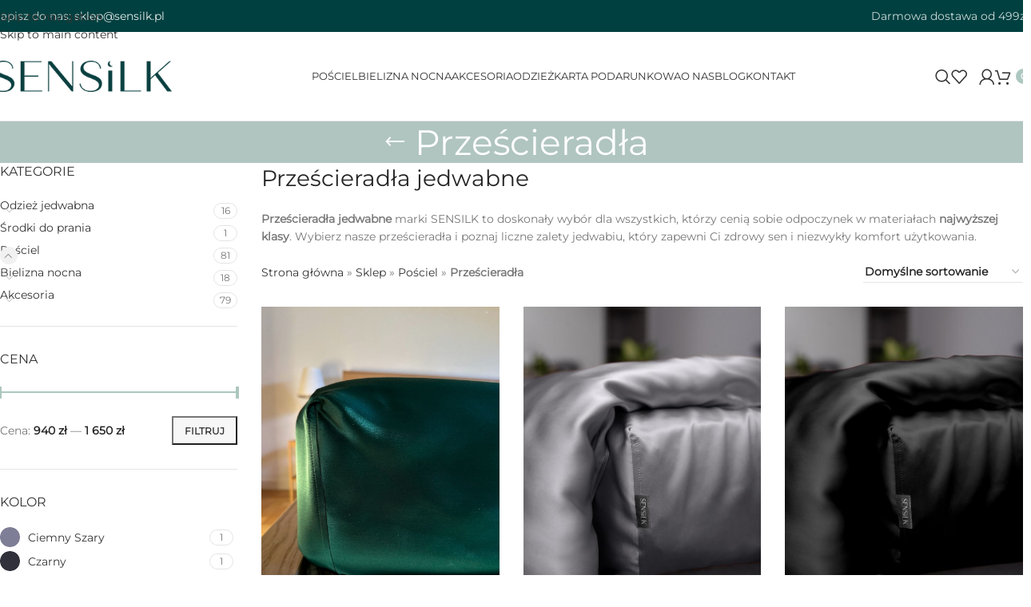

--- FILE ---
content_type: text/html; charset=UTF-8
request_url: https://sensilk.pl/kategoria-produktu/posciel-jedwabna/jedwabne-przescieradla/
body_size: 32947
content:
<!DOCTYPE html>
<html lang="pl-PL">
<head>
	<meta charset="UTF-8">
	<link rel="profile" href="https://gmpg.org/xfn/11">
	<link rel="pingback" href="https://sensilk.pl/xmlrpc.php">

	<meta name='robots' content='index, follow, max-image-preview:large, max-snippet:-1, max-video-preview:-1' />

<!-- Google Tag Manager for WordPress by gtm4wp.com -->
<script data-cfasync="false" data-pagespeed-no-defer>
	var gtm4wp_datalayer_name = "dataLayer";
	var dataLayer = dataLayer || [];
	const gtm4wp_use_sku_instead = 0;
	const gtm4wp_currency = 'PLN';
	const gtm4wp_product_per_impression = 10;
	const gtm4wp_clear_ecommerce = false;
	const gtm4wp_datalayer_max_timeout = 2000;
</script>
<!-- End Google Tag Manager for WordPress by gtm4wp.com --><!-- Znacznik Google (gtag.js) tryb zgody dataLayer dodany przez Site Kit -->
<script type="text/javascript" id="google_gtagjs-js-consent-mode-data-layer">
/* <![CDATA[ */
window.dataLayer = window.dataLayer || [];function gtag(){dataLayer.push(arguments);}
gtag('consent', 'default', {"ad_personalization":"denied","ad_storage":"denied","ad_user_data":"denied","analytics_storage":"denied","functionality_storage":"denied","security_storage":"denied","personalization_storage":"denied","region":["AT","BE","BG","CH","CY","CZ","DE","DK","EE","ES","FI","FR","GB","GR","HR","HU","IE","IS","IT","LI","LT","LU","LV","MT","NL","NO","PL","PT","RO","SE","SI","SK"],"wait_for_update":500});
window._googlesitekitConsentCategoryMap = {"statistics":["analytics_storage"],"marketing":["ad_storage","ad_user_data","ad_personalization"],"functional":["functionality_storage","security_storage"],"preferences":["personalization_storage"]};
window._googlesitekitConsents = {"ad_personalization":"denied","ad_storage":"denied","ad_user_data":"denied","analytics_storage":"denied","functionality_storage":"denied","security_storage":"denied","personalization_storage":"denied","region":["AT","BE","BG","CH","CY","CZ","DE","DK","EE","ES","FI","FR","GB","GR","HR","HU","IE","IS","IT","LI","LT","LU","LV","MT","NL","NO","PL","PT","RO","SE","SI","SK"],"wait_for_update":500};
/* ]]> */
</script>
<!-- DataLayer trybu zgody na koniec znacznika Google (gtag.js) dodany przez Site Kit -->

	<!-- This site is optimized with the Yoast SEO plugin v26.8 - https://yoast.com/product/yoast-seo-wordpress/ -->
	<title>Jedwabne prześcieradła - jedwab naturalny - SENSILK</title>
	<meta name="description" content="Jedwabne prześcieradła - marka SENSILK. W naszym sklepie znajdziesz najwyższej jakości prześcieradła z jedwabiu naturalnego szyte w Polsce. Zapraszamy!" />
	<link rel="canonical" href="https://sensilk.pl/kategoria-produktu/posciel-jedwabna/jedwabne-przescieradla/" />
	<meta property="og:locale" content="pl_PL" />
	<meta property="og:type" content="article" />
	<meta property="og:title" content="Jedwabne prześcieradła - jedwab naturalny - SENSILK" />
	<meta property="og:description" content="Jedwabne prześcieradła - marka SENSILK. W naszym sklepie znajdziesz najwyższej jakości prześcieradła z jedwabiu naturalnego szyte w Polsce. Zapraszamy!" />
	<meta property="og:url" content="https://sensilk.pl/kategoria-produktu/posciel-jedwabna/jedwabne-przescieradla/" />
	<meta property="og:site_name" content="SENSILK" />
	<meta property="og:image" content="https://sensilk.pl/wp-content/uploads/2023/01/Sensilk-logo-sticky.png" />
	<meta property="og:image:width" content="300" />
	<meta property="og:image:height" content="53" />
	<meta property="og:image:type" content="image/png" />
	<meta name="twitter:card" content="summary_large_image" />
	<script type="application/ld+json" class="yoast-schema-graph">{"@context":"https://schema.org","@graph":[{"@type":"CollectionPage","@id":"https://sensilk.pl/kategoria-produktu/posciel-jedwabna/jedwabne-przescieradla/","url":"https://sensilk.pl/kategoria-produktu/posciel-jedwabna/jedwabne-przescieradla/","name":"Jedwabne prześcieradła - jedwab naturalny - SENSILK","isPartOf":{"@id":"https://sensilk.pl/#website"},"primaryImageOfPage":{"@id":"https://sensilk.pl/kategoria-produktu/posciel-jedwabna/jedwabne-przescieradla/#primaryimage"},"image":{"@id":"https://sensilk.pl/kategoria-produktu/posciel-jedwabna/jedwabne-przescieradla/#primaryimage"},"thumbnailUrl":"https://sensilk.pl/wp-content/uploads/2024/02/jedwabne-przescieradlo-z-gumka-butelkowa-zielen-SENSILK-01.jpg","description":"Jedwabne prześcieradła - marka SENSILK. W naszym sklepie znajdziesz najwyższej jakości prześcieradła z jedwabiu naturalnego szyte w Polsce. Zapraszamy!","breadcrumb":{"@id":"https://sensilk.pl/kategoria-produktu/posciel-jedwabna/jedwabne-przescieradla/#breadcrumb"},"inLanguage":"pl-PL"},{"@type":"ImageObject","inLanguage":"pl-PL","@id":"https://sensilk.pl/kategoria-produktu/posciel-jedwabna/jedwabne-przescieradla/#primaryimage","url":"https://sensilk.pl/wp-content/uploads/2024/02/jedwabne-przescieradlo-z-gumka-butelkowa-zielen-SENSILK-01.jpg","contentUrl":"https://sensilk.pl/wp-content/uploads/2024/02/jedwabne-przescieradlo-z-gumka-butelkowa-zielen-SENSILK-01.jpg","width":1334,"height":2000,"caption":"jedwabne-przescieradlo-z-gumka-butelkowa-zielen-SENSILK-01"},{"@type":"BreadcrumbList","@id":"https://sensilk.pl/kategoria-produktu/posciel-jedwabna/jedwabne-przescieradla/#breadcrumb","itemListElement":[{"@type":"ListItem","position":1,"name":"Strona główna","item":"https://sensilk.pl/"},{"@type":"ListItem","position":2,"name":"Sklep","item":"https://sensilk.pl/sklep/"},{"@type":"ListItem","position":3,"name":"Pościel","item":"https://sensilk.pl/kategoria-produktu/posciel-jedwabna/"},{"@type":"ListItem","position":4,"name":"Prześcieradła"}]},{"@type":"WebSite","@id":"https://sensilk.pl/#website","url":"https://sensilk.pl/","name":"SENSILK","description":"Produkty z jedwabiu naturalnego","publisher":{"@id":"https://sensilk.pl/#organization"},"potentialAction":[{"@type":"SearchAction","target":{"@type":"EntryPoint","urlTemplate":"https://sensilk.pl/?s={search_term_string}"},"query-input":{"@type":"PropertyValueSpecification","valueRequired":true,"valueName":"search_term_string"}}],"inLanguage":"pl-PL"},{"@type":"Organization","@id":"https://sensilk.pl/#organization","name":"SENSILK","url":"https://sensilk.pl/","logo":{"@type":"ImageObject","inLanguage":"pl-PL","@id":"https://sensilk.pl/#/schema/logo/image/","url":"https://sensilk.pl/wp-content/uploads/2023/01/Sensilk-logo-sticky.png","contentUrl":"https://sensilk.pl/wp-content/uploads/2023/01/Sensilk-logo-sticky.png","width":300,"height":53,"caption":"SENSILK"},"image":{"@id":"https://sensilk.pl/#/schema/logo/image/"}}]}</script>
	<!-- / Yoast SEO plugin. -->


<link rel='dns-prefetch' href='//assets.pinterest.com' />
<link rel='dns-prefetch' href='//www.googletagmanager.com' />
<link rel="alternate" type="application/rss+xml" title="SENSILK &raquo; Kanał z wpisami" href="https://sensilk.pl/feed/" />
<link rel="alternate" type="application/rss+xml" title="SENSILK &raquo; Kanał z komentarzami" href="https://sensilk.pl/comments/feed/" />
<link rel="alternate" type="application/rss+xml" title="Kanał SENSILK &raquo; Prześcieradła Kategoria" href="https://sensilk.pl/kategoria-produktu/posciel-jedwabna/jedwabne-przescieradla/feed/" />
<style id='wp-img-auto-sizes-contain-inline-css' type='text/css'>
img:is([sizes=auto i],[sizes^="auto," i]){contain-intrinsic-size:3000px 1500px}
/*# sourceURL=wp-img-auto-sizes-contain-inline-css */
</style>
<style id='fpf-template-selector-style-inline-css' type='text/css'>
.wp-block-fpf-template-selector{max-width:100%!important;width:100%}.wp-block-fpf-template-selector .form-row .input-text,.wp-block-fpf-template-selector .form-row select{background-color:#fff;border:1px solid rgba(32,7,7,.8);border-radius:4px;box-sizing:border-box;color:#000;display:block;font-family:inherit;font-size:.875rem;font-weight:400;height:auto;letter-spacing:normal;line-height:normal;margin:0;padding:.9rem 1.1rem;width:100%}.wp-block-fpf-template-selector .form-row label{display:block;line-height:2;margin-bottom:.7em}.wp-block-fpf-template-selector .form-row select{-webkit-appearance:none;-moz-appearance:none;appearance:none;background-image:url([data-uri]);background-position:calc(100% - 1.1rem) 50%;background-repeat:no-repeat;background-size:16px;cursor:pointer;padding-right:3em}

/*# sourceURL=https://sensilk.pl/wp-content/plugins/flexible-product-fields/build/fpf-template-selector/style-index.css */
</style>
<link rel='stylesheet' id='cr-frontend-css-css' href='https://sensilk.pl/wp-content/plugins/customer-reviews-woocommerce/css/frontend.css?ver=5.98.0' type='text/css' media='all' />
<link rel='stylesheet' id='cr-badges-css-css' href='https://sensilk.pl/wp-content/plugins/customer-reviews-woocommerce/css/badges.css?ver=5.98.0' type='text/css' media='all' />
<link rel='stylesheet' id='wpa-css-css' href='https://sensilk.pl/wp-content/plugins/honeypot/includes/css/wpa.css?ver=2.3.04' type='text/css' media='all' />
<style id='woocommerce-inline-inline-css' type='text/css'>
.woocommerce form .form-row .required { visibility: visible; }
/*# sourceURL=woocommerce-inline-inline-css */
</style>
<link rel='stylesheet' id='pinterest-for-woocommerce-pins-css' href='//sensilk.pl/wp-content/plugins/pinterest-for-woocommerce/assets/css/frontend/pinterest-for-woocommerce-pins.min.css?ver=1.4.24' type='text/css' media='all' />
<link rel='stylesheet' id='elementor-icons-css' href='https://sensilk.pl/wp-content/plugins/elementor/assets/lib/eicons/css/elementor-icons.min.css?ver=5.46.0' type='text/css' media='all' />
<link rel='stylesheet' id='elementor-frontend-css' href='https://sensilk.pl/wp-content/plugins/elementor/assets/css/frontend.min.css?ver=3.34.4' type='text/css' media='all' />
<link rel='stylesheet' id='elementor-post-10-css' href='https://sensilk.pl/wp-content/uploads/elementor/css/post-10.css?ver=1769775758' type='text/css' media='all' />
<link rel='stylesheet' id='wd-style-base-css' href='https://sensilk.pl/wp-content/themes/woodmart/css/parts/base.min.css?ver=8.3.9' type='text/css' media='all' />
<link rel='stylesheet' id='wd-helpers-wpb-elem-css' href='https://sensilk.pl/wp-content/themes/woodmart/css/parts/helpers-wpb-elem.min.css?ver=8.3.9' type='text/css' media='all' />
<link rel='stylesheet' id='wd-lazy-loading-css' href='https://sensilk.pl/wp-content/themes/woodmart/css/parts/opt-lazy-load.min.css?ver=8.3.9' type='text/css' media='all' />
<link rel='stylesheet' id='wd-elementor-base-css' href='https://sensilk.pl/wp-content/themes/woodmart/css/parts/int-elem-base.min.css?ver=8.3.9' type='text/css' media='all' />
<link rel='stylesheet' id='wd-woocommerce-base-css' href='https://sensilk.pl/wp-content/themes/woodmart/css/parts/woocommerce-base.min.css?ver=8.3.9' type='text/css' media='all' />
<link rel='stylesheet' id='wd-mod-star-rating-css' href='https://sensilk.pl/wp-content/themes/woodmart/css/parts/mod-star-rating.min.css?ver=8.3.9' type='text/css' media='all' />
<link rel='stylesheet' id='wd-woocommerce-block-notices-css' href='https://sensilk.pl/wp-content/themes/woodmart/css/parts/woo-mod-block-notices.min.css?ver=8.3.9' type='text/css' media='all' />
<link rel='stylesheet' id='wd-woo-opt-free-progress-bar-css' href='https://sensilk.pl/wp-content/themes/woodmart/css/parts/woo-opt-free-progress-bar.min.css?ver=8.3.9' type='text/css' media='all' />
<link rel='stylesheet' id='wd-woo-mod-progress-bar-css' href='https://sensilk.pl/wp-content/themes/woodmart/css/parts/woo-mod-progress-bar.min.css?ver=8.3.9' type='text/css' media='all' />
<link rel='stylesheet' id='wd-widget-active-filters-css' href='https://sensilk.pl/wp-content/themes/woodmart/css/parts/woo-widget-active-filters.min.css?ver=8.3.9' type='text/css' media='all' />
<link rel='stylesheet' id='wd-woo-shop-predefined-css' href='https://sensilk.pl/wp-content/themes/woodmart/css/parts/woo-shop-predefined.min.css?ver=8.3.9' type='text/css' media='all' />
<link rel='stylesheet' id='wd-woo-shop-el-products-per-page-css' href='https://sensilk.pl/wp-content/themes/woodmart/css/parts/woo-shop-el-products-per-page.min.css?ver=8.3.9' type='text/css' media='all' />
<link rel='stylesheet' id='wd-woo-shop-page-title-css' href='https://sensilk.pl/wp-content/themes/woodmart/css/parts/woo-shop-page-title.min.css?ver=8.3.9' type='text/css' media='all' />
<link rel='stylesheet' id='wd-woo-mod-shop-loop-head-css' href='https://sensilk.pl/wp-content/themes/woodmart/css/parts/woo-mod-shop-loop-head.min.css?ver=8.3.9' type='text/css' media='all' />
<link rel='stylesheet' id='wd-woo-shop-el-order-by-css' href='https://sensilk.pl/wp-content/themes/woodmart/css/parts/woo-shop-el-order-by.min.css?ver=8.3.9' type='text/css' media='all' />
<link rel='stylesheet' id='wd-opt-form-underline-css' href='https://sensilk.pl/wp-content/themes/woodmart/css/parts/opt-form-underline.min.css?ver=8.3.9' type='text/css' media='all' />
<link rel='stylesheet' id='child-style-css' href='https://sensilk.pl/wp-content/themes/woodmart-child/style.css?ver=1768590515' type='text/css' media='all' />
<link rel='stylesheet' id='wd-header-base-css' href='https://sensilk.pl/wp-content/themes/woodmart/css/parts/header-base.min.css?ver=8.3.9' type='text/css' media='all' />
<link rel='stylesheet' id='wd-mod-tools-css' href='https://sensilk.pl/wp-content/themes/woodmart/css/parts/mod-tools.min.css?ver=8.3.9' type='text/css' media='all' />
<link rel='stylesheet' id='wd-header-elements-base-css' href='https://sensilk.pl/wp-content/themes/woodmart/css/parts/header-el-base.min.css?ver=8.3.9' type='text/css' media='all' />
<link rel='stylesheet' id='wd-header-mobile-nav-dropdown-css' href='https://sensilk.pl/wp-content/themes/woodmart/css/parts/header-el-mobile-nav-dropdown.min.css?ver=8.3.9' type='text/css' media='all' />
<link rel='stylesheet' id='wd-header-cart-side-css' href='https://sensilk.pl/wp-content/themes/woodmart/css/parts/header-el-cart-side.min.css?ver=8.3.9' type='text/css' media='all' />
<link rel='stylesheet' id='wd-header-cart-css' href='https://sensilk.pl/wp-content/themes/woodmart/css/parts/header-el-cart.min.css?ver=8.3.9' type='text/css' media='all' />
<link rel='stylesheet' id='wd-widget-shopping-cart-css' href='https://sensilk.pl/wp-content/themes/woodmart/css/parts/woo-widget-shopping-cart.min.css?ver=8.3.9' type='text/css' media='all' />
<link rel='stylesheet' id='wd-widget-product-list-css' href='https://sensilk.pl/wp-content/themes/woodmart/css/parts/woo-widget-product-list.min.css?ver=8.3.9' type='text/css' media='all' />
<link rel='stylesheet' id='wd-page-title-css' href='https://sensilk.pl/wp-content/themes/woodmart/css/parts/page-title.min.css?ver=8.3.9' type='text/css' media='all' />
<link rel='stylesheet' id='wd-off-canvas-sidebar-css' href='https://sensilk.pl/wp-content/themes/woodmart/css/parts/opt-off-canvas-sidebar.min.css?ver=8.3.9' type='text/css' media='all' />
<link rel='stylesheet' id='wd-widget-product-cat-css' href='https://sensilk.pl/wp-content/themes/woodmart/css/parts/woo-widget-product-cat.min.css?ver=8.3.9' type='text/css' media='all' />
<link rel='stylesheet' id='wd-widget-slider-price-filter-css' href='https://sensilk.pl/wp-content/themes/woodmart/css/parts/woo-widget-slider-price-filter.min.css?ver=8.3.9' type='text/css' media='all' />
<link rel='stylesheet' id='wd-widget-wd-layered-nav-css' href='https://sensilk.pl/wp-content/themes/woodmart/css/parts/woo-widget-wd-layered-nav.min.css?ver=8.3.9' type='text/css' media='all' />
<link rel='stylesheet' id='wd-woo-mod-swatches-base-css' href='https://sensilk.pl/wp-content/themes/woodmart/css/parts/woo-mod-swatches-base.min.css?ver=8.3.9' type='text/css' media='all' />
<link rel='stylesheet' id='wd-woo-mod-swatches-filter-css' href='https://sensilk.pl/wp-content/themes/woodmart/css/parts/woo-mod-swatches-filter.min.css?ver=8.3.9' type='text/css' media='all' />
<link rel='stylesheet' id='wd-woo-mod-swatches-style-4-css' href='https://sensilk.pl/wp-content/themes/woodmart/css/parts/woo-mod-swatches-style-4.min.css?ver=8.3.9' type='text/css' media='all' />
<link rel='stylesheet' id='wd-woo-mod-swatches-style-3-css' href='https://sensilk.pl/wp-content/themes/woodmart/css/parts/woo-mod-swatches-style-3.min.css?ver=8.3.9' type='text/css' media='all' />
<link rel='stylesheet' id='wd-shop-filter-area-css' href='https://sensilk.pl/wp-content/themes/woodmart/css/parts/woo-shop-el-filters-area.min.css?ver=8.3.9' type='text/css' media='all' />
<link rel='stylesheet' id='wd-bordered-product-css' href='https://sensilk.pl/wp-content/themes/woodmart/css/parts/woo-opt-bordered-product.min.css?ver=8.3.9' type='text/css' media='all' />
<link rel='stylesheet' id='wd-product-loop-css' href='https://sensilk.pl/wp-content/themes/woodmart/css/parts/woo-product-loop.min.css?ver=8.3.9' type='text/css' media='all' />
<link rel='stylesheet' id='wd-product-loop-quick-css' href='https://sensilk.pl/wp-content/themes/woodmart/css/parts/woo-product-loop-quick.min.css?ver=8.3.9' type='text/css' media='all' />
<link rel='stylesheet' id='wd-woo-mod-add-btn-replace-css' href='https://sensilk.pl/wp-content/themes/woodmart/css/parts/woo-mod-add-btn-replace.min.css?ver=8.3.9' type='text/css' media='all' />
<link rel='stylesheet' id='wd-woo-categories-loop-css' href='https://sensilk.pl/wp-content/themes/woodmart/css/parts/woo-categories-loop.min.css?ver=8.3.9' type='text/css' media='all' />
<link rel='stylesheet' id='wd-categories-loop-css' href='https://sensilk.pl/wp-content/themes/woodmart/css/parts/woo-categories-loop-old.min.css?ver=8.3.9' type='text/css' media='all' />
<link rel='stylesheet' id='wd-woo-opt-stretch-cont-css' href='https://sensilk.pl/wp-content/themes/woodmart/css/parts/woo-opt-stretch-cont.min.css?ver=8.3.9' type='text/css' media='all' />
<link rel='stylesheet' id='wd-sticky-loader-css' href='https://sensilk.pl/wp-content/themes/woodmart/css/parts/mod-sticky-loader.min.css?ver=8.3.9' type='text/css' media='all' />
<link rel='stylesheet' id='wd-woo-opt-grid-gallery-css' href='https://sensilk.pl/wp-content/themes/woodmart/css/parts/woo-opt-grid-gallery.min.css?ver=8.3.9' type='text/css' media='all' />
<link rel='stylesheet' id='wd-mfp-popup-css' href='https://sensilk.pl/wp-content/themes/woodmart/css/parts/lib-magnific-popup.min.css?ver=8.3.9' type='text/css' media='all' />
<link rel='stylesheet' id='wd-mod-animations-transform-css' href='https://sensilk.pl/wp-content/themes/woodmart/css/parts/mod-animations-transform.min.css?ver=8.3.9' type='text/css' media='all' />
<link rel='stylesheet' id='wd-mod-transform-css' href='https://sensilk.pl/wp-content/themes/woodmart/css/parts/mod-transform.min.css?ver=8.3.9' type='text/css' media='all' />
<link rel='stylesheet' id='wd-woo-mod-product-labels-css' href='https://sensilk.pl/wp-content/themes/woodmart/css/parts/woo-mod-product-labels.min.css?ver=8.3.9' type='text/css' media='all' />
<link rel='stylesheet' id='wd-woo-mod-product-labels-rect-css' href='https://sensilk.pl/wp-content/themes/woodmart/css/parts/woo-mod-product-labels-rect.min.css?ver=8.3.9' type='text/css' media='all' />
<link rel='stylesheet' id='wd-footer-base-css' href='https://sensilk.pl/wp-content/themes/woodmart/css/parts/footer-base.min.css?ver=8.3.9' type='text/css' media='all' />
<link rel='stylesheet' id='wd-widget-nav-css' href='https://sensilk.pl/wp-content/themes/woodmart/css/parts/widget-nav.min.css?ver=8.3.9' type='text/css' media='all' />
<link rel='stylesheet' id='wd-list-css' href='https://sensilk.pl/wp-content/themes/woodmart/css/parts/el-list.min.css?ver=8.3.9' type='text/css' media='all' />
<link rel='stylesheet' id='wd-el-list-css' href='https://sensilk.pl/wp-content/themes/woodmart/css/parts/el-list-wpb-elem.min.css?ver=8.3.9' type='text/css' media='all' />
<link rel='stylesheet' id='wd-scroll-top-css' href='https://sensilk.pl/wp-content/themes/woodmart/css/parts/opt-scrolltotop.min.css?ver=8.3.9' type='text/css' media='all' />
<link rel='stylesheet' id='wd-wd-search-form-css' href='https://sensilk.pl/wp-content/themes/woodmart/css/parts/wd-search-form.min.css?ver=8.3.9' type='text/css' media='all' />
<link rel='stylesheet' id='wd-wd-search-results-css' href='https://sensilk.pl/wp-content/themes/woodmart/css/parts/wd-search-results.min.css?ver=8.3.9' type='text/css' media='all' />
<link rel='stylesheet' id='wd-wd-search-dropdown-css' href='https://sensilk.pl/wp-content/themes/woodmart/css/parts/wd-search-dropdown.min.css?ver=8.3.9' type='text/css' media='all' />
<link rel='stylesheet' id='wd-header-my-account-sidebar-css' href='https://sensilk.pl/wp-content/themes/woodmart/css/parts/header-el-my-account-sidebar.min.css?ver=8.3.9' type='text/css' media='all' />
<link rel='stylesheet' id='wd-woo-mod-login-form-css' href='https://sensilk.pl/wp-content/themes/woodmart/css/parts/woo-mod-login-form.min.css?ver=8.3.9' type='text/css' media='all' />
<link rel='stylesheet' id='wd-bottom-toolbar-css' href='https://sensilk.pl/wp-content/themes/woodmart/css/parts/opt-bottom-toolbar.min.css?ver=8.3.9' type='text/css' media='all' />
<link rel='stylesheet' id='wd-shop-off-canvas-sidebar-css' href='https://sensilk.pl/wp-content/themes/woodmart/css/parts/opt-shop-off-canvas-sidebar.min.css?ver=8.3.9' type='text/css' media='all' />
<link rel='stylesheet' id='wd-mod-sticky-sidebar-opener-css' href='https://sensilk.pl/wp-content/themes/woodmart/css/parts/mod-sticky-sidebar-opener.min.css?ver=8.3.9' type='text/css' media='all' />
<link rel='stylesheet' id='wd-header-my-account-css' href='https://sensilk.pl/wp-content/themes/woodmart/css/parts/header-el-my-account.min.css?ver=8.3.9' type='text/css' media='all' />
<script type="text/javascript" src="https://sensilk.pl/wp-includes/js/jquery/jquery.min.js?ver=3.7.1" id="jquery-core-js"></script>
<script type="text/javascript" src="https://sensilk.pl/wp-includes/js/jquery/jquery-migrate.min.js?ver=3.4.1" id="jquery-migrate-js"></script>
<script type="text/javascript" src="https://sensilk.pl/wp-content/plugins/woocommerce/assets/js/jquery-blockui/jquery.blockUI.min.js?ver=2.7.0-wc.10.4.3" id="wc-jquery-blockui-js" defer="defer" data-wp-strategy="defer"></script>
<script type="text/javascript" id="wc-add-to-cart-js-extra">
/* <![CDATA[ */
var wc_add_to_cart_params = {"ajax_url":"/wp-admin/admin-ajax.php","wc_ajax_url":"/?wc-ajax=%%endpoint%%","i18n_view_cart":"Zobacz koszyk","cart_url":"https://sensilk.pl/koszyk/","is_cart":"","cart_redirect_after_add":"no"};
//# sourceURL=wc-add-to-cart-js-extra
/* ]]> */
</script>
<script type="text/javascript" src="https://sensilk.pl/wp-content/plugins/woocommerce/assets/js/frontend/add-to-cart.min.js?ver=10.4.3" id="wc-add-to-cart-js" defer="defer" data-wp-strategy="defer"></script>
<script type="text/javascript" src="https://sensilk.pl/wp-content/plugins/woocommerce/assets/js/js-cookie/js.cookie.min.js?ver=2.1.4-wc.10.4.3" id="wc-js-cookie-js" defer="defer" data-wp-strategy="defer"></script>
<script type="text/javascript" id="woocommerce-js-extra">
/* <![CDATA[ */
var woocommerce_params = {"ajax_url":"/wp-admin/admin-ajax.php","wc_ajax_url":"/?wc-ajax=%%endpoint%%","i18n_password_show":"Poka\u017c has\u0142o","i18n_password_hide":"Ukryj has\u0142o"};
//# sourceURL=woocommerce-js-extra
/* ]]> */
</script>
<script type="text/javascript" src="https://sensilk.pl/wp-content/plugins/woocommerce/assets/js/frontend/woocommerce.min.js?ver=10.4.3" id="woocommerce-js" defer="defer" data-wp-strategy="defer"></script>
<script type="text/javascript" src="https://sensilk.pl/wp-content/themes/woodmart/js/libs/device.min.js?ver=8.3.9" id="wd-device-library-js"></script>
<script type="text/javascript" src="https://sensilk.pl/wp-content/themes/woodmart/js/scripts/global/scrollBar.min.js?ver=8.3.9" id="wd-scrollbar-js"></script>
<link rel="https://api.w.org/" href="https://sensilk.pl/wp-json/" /><link rel="alternate" title="JSON" type="application/json" href="https://sensilk.pl/wp-json/wp/v2/product_cat/75" /><link rel="EditURI" type="application/rsd+xml" title="RSD" href="https://sensilk.pl/xmlrpc.php?rsd" />
<script>readMoreArgs = []</script><script type="text/javascript">
				EXPM_VERSION=3.55;EXPM_AJAX_URL='https://sensilk.pl/wp-admin/admin-ajax.php';
			function yrmAddEvent(element, eventName, fn) {
				if (element.addEventListener)
					element.addEventListener(eventName, fn, false);
				else if (element.attachEvent)
					element.attachEvent('on' + eventName, fn);
			}
			</script><meta name="generator" content="Site Kit by Google 1.171.0" />
<!-- This website runs the Product Feed PRO for WooCommerce by AdTribes.io plugin - version woocommercesea_option_installed_version -->

<!-- Google Tag Manager for WordPress by gtm4wp.com -->
<!-- GTM Container placement set to off -->
<script data-cfasync="false" data-pagespeed-no-defer>
	var dataLayer_content = {"pagePostType":"product","pagePostType2":"tax-product","pageCategory":[]};
	dataLayer.push( dataLayer_content );
</script>
<script data-cfasync="false" data-pagespeed-no-defer>
	console.warn && console.warn("[GTM4WP] Google Tag Manager container code placement set to OFF !!!");
	console.warn && console.warn("[GTM4WP] Data layer codes are active but GTM container must be loaded using custom coding !!!");
</script>
<!-- End Google Tag Manager for WordPress by gtm4wp.com --><!-- Google site verification - Google for WooCommerce -->
<meta name="google-site-verification" content="yodugCt_PBArOAX3edFykqWWKfKdEnyESr6lIz1D_DQ" />
<meta name="facebook-domain-verification" content="sqdosnmscdkt914lcgivd5f0bxz14i" />

<!-- Meta Pixel Code -->
<script>
!function(f,b,e,v,n,t,s)
{if(f.fbq)return;n=f.fbq=function(){n.callMethod?
n.callMethod.apply(n,arguments):n.queue.push(arguments)};
if(!f._fbq)f._fbq=n;n.push=n;n.loaded=!0;n.version='2.0';
n.queue=[];t=b.createElement(e);t.async=!0;
t.src=v;s=b.getElementsByTagName(e)[0];
s.parentNode.insertBefore(t,s)}(window, document,'script',
'https://connect.facebook.net/en_US/fbevents.js');
fbq('init', '693170225760692');
fbq('track', 'PageView');
</script>
<noscript><img height="1" width="1" style="display:none"
src="https://www.facebook.com/tr?id=693170225760692&ev=PageView&noscript=1"
/></noscript>
<!-- End Meta Pixel Code -->

					<meta name="viewport" content="width=device-width, initial-scale=1.0, maximum-scale=1.0, user-scalable=no">
											<link rel="preload" as="font" href="https://sensilk.pl/wp-content/themes/woodmart/fonts/woodmart-font-1-400.woff2?v=8.3.9" type="font/woff2" crossorigin>
						<noscript><style>.woocommerce-product-gallery{ opacity: 1 !important; }</style></noscript>
	<meta name="generator" content="Elementor 3.34.4; features: additional_custom_breakpoints; settings: css_print_method-external, google_font-disabled, font_display-auto">

<!-- Meta Pixel Code -->
<script type='text/javascript'>
!function(f,b,e,v,n,t,s){if(f.fbq)return;n=f.fbq=function(){n.callMethod?
n.callMethod.apply(n,arguments):n.queue.push(arguments)};if(!f._fbq)f._fbq=n;
n.push=n;n.loaded=!0;n.version='2.0';n.queue=[];t=b.createElement(e);t.async=!0;
t.src=v;s=b.getElementsByTagName(e)[0];s.parentNode.insertBefore(t,s)}(window,
document,'script','https://connect.facebook.net/en_US/fbevents.js');
</script>
<!-- End Meta Pixel Code -->
<script type='text/javascript'>var url = window.location.origin + '?ob=open-bridge';
            fbq('set', 'openbridge', '693170225760692', url);
fbq('init', '693170225760692', {}, {
    "agent": "wordpress-6.9-4.1.5"
})</script><script type='text/javascript'>
    fbq('track', 'PageView', []);
  </script><style type="text/css">.recentcomments a{display:inline !important;padding:0 !important;margin:0 !important;}</style>			<style>
				.e-con.e-parent:nth-of-type(n+4):not(.e-lazyloaded):not(.e-no-lazyload),
				.e-con.e-parent:nth-of-type(n+4):not(.e-lazyloaded):not(.e-no-lazyload) * {
					background-image: none !important;
				}
				@media screen and (max-height: 1024px) {
					.e-con.e-parent:nth-of-type(n+3):not(.e-lazyloaded):not(.e-no-lazyload),
					.e-con.e-parent:nth-of-type(n+3):not(.e-lazyloaded):not(.e-no-lazyload) * {
						background-image: none !important;
					}
				}
				@media screen and (max-height: 640px) {
					.e-con.e-parent:nth-of-type(n+2):not(.e-lazyloaded):not(.e-no-lazyload),
					.e-con.e-parent:nth-of-type(n+2):not(.e-lazyloaded):not(.e-no-lazyload) * {
						background-image: none !important;
					}
				}
			</style>
			
<!-- Fragment Menedżera znaczników Google dodany przez Site Kit -->
<script type="text/javascript">
/* <![CDATA[ */

			( function( w, d, s, l, i ) {
				w[l] = w[l] || [];
				w[l].push( {'gtm.start': new Date().getTime(), event: 'gtm.js'} );
				var f = d.getElementsByTagName( s )[0],
					j = d.createElement( s ), dl = l != 'dataLayer' ? '&l=' + l : '';
				j.async = true;
				j.src = 'https://www.googletagmanager.com/gtm.js?id=' + i + dl;
				f.parentNode.insertBefore( j, f );
			} )( window, document, 'script', 'dataLayer', 'GTM-MKWW55T4' );
			
/* ]]> */
</script>

<!-- Zakończ fragment Menedżera znaczników Google dodany przez Site Kit -->
<link rel="icon" href="https://sensilk.pl/wp-content/uploads/2023/01/cropped-sensilk-favicon-32x32.png" sizes="32x32" />
<link rel="icon" href="https://sensilk.pl/wp-content/uploads/2023/01/cropped-sensilk-favicon-192x192.png" sizes="192x192" />
<link rel="apple-touch-icon" href="https://sensilk.pl/wp-content/uploads/2023/01/cropped-sensilk-favicon-180x180.png" />
<meta name="msapplication-TileImage" content="https://sensilk.pl/wp-content/uploads/2023/01/cropped-sensilk-favicon-270x270.png" />
		<style type="text/css" id="wp-custom-css">
			@media screen and (max-width: 991px){
	.tabela-pielegnacja tr td:first-of-type{
	width: 50%;
}
	
}

.ikony-zalety img{
	width: 150px;
	height: 150px;
}

div.elementor-widget-container > ul.wd-list > li.elementor-repeater-item-c383cf6 > img.wd-lazy-load, div.elementor-widget-container > ul.wd-list > li.elementor-repeater-item-a511145 > img.wd-lazy-load, div.elementor-widget-container > ul.wd-list > li.elementor-repeater-item-80be36b > img.wd-lazy-load

{
	width: 1px;
	height: 1px;
	
}


@media screen and (max-width: 991px){
	.elementor-724 .elementor-element.elementor-element-f4c5736{
		width: 100%!important;
}
}


.wd-popup{
	padding: 0!important;
}

.regulamin-section ol[type="a"],
.regulamin-section ol[type="lower-alpha"] {
    list-style-type: lower-alpha !important;
    margin-left: 20px;
}		</style>
		<style>
		
		</style>			<style id="wd-style-header_827224-css" data-type="wd-style-header_827224">
				:root{
	--wd-top-bar-h: 40px;
	--wd-top-bar-sm-h: 40px;
	--wd-top-bar-sticky-h: .00001px;
	--wd-top-bar-brd-w: .00001px;

	--wd-header-general-h: 112px;
	--wd-header-general-sm-h: 60px;
	--wd-header-general-sticky-h: .00001px;
	--wd-header-general-brd-w: 1px;

	--wd-header-bottom-h: .00001px;
	--wd-header-bottom-sm-h: .00001px;
	--wd-header-bottom-sticky-h: .00001px;
	--wd-header-bottom-brd-w: .00001px;

	--wd-header-clone-h: 50px;

	--wd-header-brd-w: calc(var(--wd-top-bar-brd-w) + var(--wd-header-general-brd-w) + var(--wd-header-bottom-brd-w));
	--wd-header-h: calc(var(--wd-top-bar-h) + var(--wd-header-general-h) + var(--wd-header-bottom-h) + var(--wd-header-brd-w));
	--wd-header-sticky-h: calc(var(--wd-top-bar-sticky-h) + var(--wd-header-general-sticky-h) + var(--wd-header-bottom-sticky-h) + var(--wd-header-clone-h) + var(--wd-header-brd-w));
	--wd-header-sm-h: calc(var(--wd-top-bar-sm-h) + var(--wd-header-general-sm-h) + var(--wd-header-bottom-sm-h) + var(--wd-header-brd-w));
}

.whb-top-bar .wd-dropdown {
	margin-top: -1px;
}

.whb-top-bar .wd-dropdown:after {
	height: 10px;
}




:root:has(.whb-general-header.whb-border-boxed) {
	--wd-header-general-brd-w: .00001px;
}

@media (max-width: 1024px) {
:root:has(.whb-general-header.whb-hidden-mobile) {
	--wd-header-general-brd-w: .00001px;
}
}



.whb-clone.whb-sticked .wd-dropdown:not(.sub-sub-menu) {
	margin-top: 4px;
}

.whb-clone.whb-sticked .wd-dropdown:not(.sub-sub-menu):after {
	height: 15px;
}

		
.whb-top-bar {
	background-color: rgba(0, 64, 64, 1);
}
.whb-general-header-inner { border-color: rgba(129, 129, 129, 0.2);border-bottom-width: 1px;border-bottom-style: solid; }			</style>
						<style id="wd-style-theme_settings_default-css" data-type="wd-style-theme_settings_default">
				@font-face {
	font-weight: normal;
	font-style: normal;
	font-family: "woodmart-font";
	src: url("//sensilk.pl/wp-content/themes/woodmart/fonts/woodmart-font-1-400.woff2?v=8.3.9") format("woff2");
	font-display:swap;
}

:root {
	--wd-text-font: "Mont", Arial, Helvetica, sans-serif;
	--wd-text-font-weight: 400;
	--wd-text-color: #777777;
	--wd-text-font-size: 14px;
	--wd-title-font: "Mont", Arial, Helvetica, sans-serif;
	--wd-title-font-weight: 400;
	--wd-title-color: #242424;
	--wd-entities-title-font: "Mont", Arial, Helvetica, sans-serif;
	--wd-entities-title-font-weight: 400;
	--wd-entities-title-color: #333333;
	--wd-entities-title-color-hover: rgb(51 51 51 / 65%);
	--wd-alternative-font: "Mont", Arial, Helvetica, sans-serif;
	--wd-widget-title-font: "Mont", Arial, Helvetica, sans-serif;
	--wd-widget-title-font-weight: 400;
	--wd-widget-title-transform: uppercase;
	--wd-widget-title-color: #333;
	--wd-widget-title-font-size: 16px;
	--wd-header-el-font: "Mont", Arial, Helvetica, sans-serif;
	--wd-header-el-font-weight: 400;
	--wd-header-el-transform: uppercase;
	--wd-header-el-font-size: 13px;
	--wd-otl-style: dotted;
	--wd-otl-width: 2px;
	--wd-primary-color: rgb(172,199,191);
	--wd-alternative-color: #fbbc34;
	--btn-default-bgcolor: #f7f7f7;
	--btn-default-bgcolor-hover: #efefef;
	--btn-accented-bgcolor: rgb(0,64,64);
	--btn-accented-bgcolor-hover: rgb(158,191,181);
	--wd-form-brd-width: 1px;
	--notices-success-bg: #459647;
	--notices-success-color: #fff;
	--notices-warning-bg: #E0B252;
	--notices-warning-color: #fff;
	--wd-link-color: #333333;
	--wd-link-color-hover: #242424;
}
.wd-age-verify-wrap {
	--wd-popup-width: 500px;
}
.wd-popup.wd-promo-popup {
	background-color: rgb(226,233,226);
	background-image: none;
	background-repeat: no-repeat;
	background-size: cover;
	background-position: center center;
}
.wd-promo-popup-wrap {
	--wd-popup-width: 1000px;
	--wd-popup-padding: 20px;
}
:is(.woodmart-woocommerce-layered-nav, .wd-product-category-filter) .wd-scroll-content {
	max-height: 223px;
}
.wd-page-title .wd-page-title-bg img {
	object-fit: cover;
	object-position: center center;
}
.wd-footer {
	background-color: rgb(0,64,64);
	background-image: none;
}
html .product-image-summary-wrap .product_title, html .wd-single-title .product_title {
	font-family: "Mont", Arial, Helvetica, sans-serif;
	font-size: 28px;
}
.product-labels .product-label.featured {
	background-color: rgb(60,114,114);
}
.mfp-wrap.wd-popup-quick-view-wrap {
	--wd-popup-width: 920px;
}
:root{
--wd-container-w: 1600px;
--wd-form-brd-radius: 0px;
--btn-default-color: #333;
--btn-default-color-hover: #333;
--btn-accented-color: #fff;
--btn-accented-color-hover: #fff;
--btn-default-brd-radius: 0px;
--btn-default-box-shadow: none;
--btn-default-box-shadow-hover: none;
--btn-default-box-shadow-active: none;
--btn-default-bottom: 0px;
--btn-accented-brd-radius: 0px;
--btn-accented-box-shadow: none;
--btn-accented-box-shadow-hover: none;
--btn-accented-box-shadow-active: none;
--btn-accented-bottom: 0px;
--wd-brd-radius: 0px;
}

@media (min-width: 1600px) {
section.elementor-section.wd-section-stretch > .elementor-container {
margin-left: auto;
margin-right: auto;
}
}


.wd-page-title {
background-color: rgb(176,197,192);
}

@font-face {
	font-family: "Mont";
	src: url("//sensilk.pl/wp-content/uploads/2023/02/Montserrat-VariableFont_wght-1.woff2") format("woff2"), 
url("//sensilk.pl/wp-content/uploads/2023/02/Montserrat-VariableFont_wght.woff") format("woff");
	font-weight: 400;
	font-display:swap;
	font-style: normal;
}

			</style>
			</head>

<body class="archive tax-product_cat term-jedwabne-przescieradla term-75 wp-theme-woodmart wp-child-theme-woodmart-child theme-woodmart woocommerce woocommerce-page woocommerce-no-js wrapper-wide form-style-underlined  categories-accordion-on woodmart-archive-shop woodmart-ajax-shop-on sticky-toolbar-on elementor-default elementor-kit-10">
					<!-- Fragment Menedżera znaczników Google (noscript) dodany przez Site Kit -->
		<noscript>
			<iframe src="https://www.googletagmanager.com/ns.html?id=GTM-MKWW55T4" height="0" width="0" style="display:none;visibility:hidden"></iframe>
		</noscript>
		<!-- Zakończ fragment Menedżera znaczników Google (noscript) dodany przez Site Kit -->
		<script type="text/javascript" id="wd-flicker-fix">// Flicker fix.</script><script>
(function (i) {
  var j = document.createElement('script');
  j.src = 'https://cdn.allekurier.pl/mail-box/banner.js?hid=' + i;
  j.async = true; j.referrerPolicy = 'no-referrer-when-downgrade';
  document.body.appendChild(j);
})('f659ce9a-10f5-47b8-af22-844f7878892b');
</script>		<div class="wd-skip-links">
								<a href="#menu-menu-glowne" class="wd-skip-navigation btn">
						Skip to navigation					</a>
								<a href="#main-content" class="wd-skip-content btn">
				Skip to main content			</a>
		</div>
		
<!-- Meta Pixel Code -->
<noscript>
<img height="1" width="1" style="display:none" alt="fbpx"
src="https://www.facebook.com/tr?id=693170225760692&ev=PageView&noscript=1" />
</noscript>
<!-- End Meta Pixel Code -->
	
	
	<div class="wd-page-wrapper website-wrapper">
									<header class="whb-header whb-header_827224 whb-sticky-shadow whb-scroll-slide whb-sticky-clone">
					<div class="whb-main-header">
	
<div class="whb-row whb-top-bar whb-not-sticky-row whb-with-bg whb-without-border whb-color-light whb-flex-equal-sides">
	<div class="container">
		<div class="whb-flex-row whb-top-bar-inner">
			<div class="whb-column whb-col-left whb-column5 whb-visible-lg">
	
<div class="wd-header-text reset-last-child whb-blojjsz0rs1kgrrot74d wd-inline">Napisz do nas: <a href="mailto:sklep@sensilk.pl"><span class="list-content">sklep@sensilk.pl </span></a></div>
</div>
<div class="whb-column whb-col-center whb-column6 whb-visible-lg whb-empty-column">
	</div>
<div class="whb-column whb-col-right whb-column7 whb-visible-lg">
	
<div class="wd-header-text reset-last-child whb-fkn01mukevmnhpmiabk2"><p style="text-align: right;">Darmowa dostawa od 499zł.</p></div>
</div>
<div class="whb-column whb-col-mobile whb-column_mobile1 whb-hidden-lg">
	
<div class="wd-header-text reset-last-child whb-t4u0gxh7pt1u5zb6pg79"><p style="text-align: center;">Darmowa dostawa od 499zł.</p></div>
</div>
		</div>
	</div>
</div>

<div class="whb-row whb-general-header whb-sticky-row whb-without-bg whb-border-boxed whb-color-dark whb-flex-equal-sides">
	<div class="container">
		<div class="whb-flex-row whb-general-header-inner">
			<div class="whb-column whb-col-left whb-column8 whb-visible-lg">
	<div class="site-logo whb-zho4q0oy989b0dgm1wmz wd-switch-logo">
	<a href="https://sensilk.pl/" class="wd-logo wd-main-logo" rel="home" aria-label="Site logo">
		<img width="300" height="53" src="https://sensilk.pl/wp-content/uploads/2023/01/Sensilk-logo-sticky.png" class="attachment-full size-full" alt="" style="max-width:225px;" decoding="async" srcset="https://sensilk.pl/wp-content/uploads/2023/01/Sensilk-logo-sticky.png 300w, https://sensilk.pl/wp-content/uploads/2023/01/Sensilk-logo-sticky-150x27.png 150w" sizes="(max-width: 300px) 100vw, 300px" />	</a>
					<a href="https://sensilk.pl/" class="wd-logo wd-sticky-logo" rel="home">
			<img width="300" height="53" src="https://sensilk.pl/wp-content/uploads/2023/01/Sensilk-logo-sticky.png" class="attachment-full size-full" alt="" style="max-width:150px;" decoding="async" srcset="https://sensilk.pl/wp-content/uploads/2023/01/Sensilk-logo-sticky.png 300w, https://sensilk.pl/wp-content/uploads/2023/01/Sensilk-logo-sticky-150x27.png 150w" sizes="(max-width: 300px) 100vw, 300px" />		</a>
	</div>
</div>
<div class="whb-column whb-col-center whb-column9 whb-visible-lg">
	<nav class="wd-header-nav wd-header-main-nav text-center wd-design-1 whb-ht5f81j4xwk8nu25rw7g" role="navigation" aria-label="Main navigation">
	<ul id="menu-menu-glowne" class="menu wd-nav wd-nav-header wd-nav-main wd-style-underline wd-gap-s"><li id="menu-item-8501" class="menu-item menu-item-type-taxonomy menu-item-object-product_cat current-product_cat-ancestor current-menu-ancestor current-menu-parent current-product_cat-parent menu-item-has-children menu-item-8501 item-level-0 menu-simple-dropdown wd-event-hover" ><a href="https://sensilk.pl/kategoria-produktu/posciel-jedwabna/" class="woodmart-nav-link"><span class="nav-link-text">Pościel</span></a><div class="color-scheme-dark wd-design-default wd-dropdown-menu wd-dropdown"><div class="container wd-entry-content">
<ul class="wd-sub-menu color-scheme-dark">
	<li id="menu-item-8754" class="menu-item menu-item-type-taxonomy menu-item-object-product_cat menu-item-8754 item-level-1 wd-event-hover" ><a href="https://sensilk.pl/kategoria-produktu/posciel-jedwabna/koldry-jedwabne/" class="woodmart-nav-link">Kołdry</a></li>
	<li id="menu-item-8756" class="menu-item menu-item-type-taxonomy menu-item-object-product_cat menu-item-8756 item-level-1 wd-event-hover" ><a href="https://sensilk.pl/kategoria-produktu/posciel-jedwabna/poduszki-jedwabne/" class="woodmart-nav-link">Poduszki</a></li>
	<li id="menu-item-8755" class="menu-item menu-item-type-taxonomy menu-item-object-product_cat menu-item-has-children menu-item-8755 item-level-1 wd-event-hover" ><a href="https://sensilk.pl/kategoria-produktu/posciel-jedwabna/poszewki-jedwabne/" class="woodmart-nav-link">Poszewki</a>
	<ul class="sub-sub-menu wd-dropdown">
		<li id="menu-item-8757" class="menu-item menu-item-type-taxonomy menu-item-object-product_cat menu-item-8757 item-level-2 wd-event-hover" ><a href="https://sensilk.pl/kategoria-produktu/posciel-jedwabna/poszewki-jedwabne/jedwabne-poszewki-na-poduszki/" class="woodmart-nav-link">Poszewki na poduszki</a></li>
		<li id="menu-item-8758" class="menu-item menu-item-type-taxonomy menu-item-object-product_cat menu-item-8758 item-level-2 wd-event-hover" ><a href="https://sensilk.pl/kategoria-produktu/posciel-jedwabna/poszewki-jedwabne/jedwabne-poszwy-na-koldry/" class="woodmart-nav-link">Poszwy na kołdry</a></li>
	</ul>
</li>
	<li id="menu-item-9775" class="menu-item menu-item-type-taxonomy menu-item-object-product_cat menu-item-9775 item-level-1 wd-event-hover" ><a href="https://sensilk.pl/kategoria-produktu/posciel-jedwabna/komplety-poscieli-z-jedwabiu-naturalnego/" class="woodmart-nav-link">Komplety pościeli</a></li>
	<li id="menu-item-11863" class="menu-item menu-item-type-taxonomy menu-item-object-product_cat current-menu-item menu-item-11863 item-level-1 wd-event-hover" ><a href="https://sensilk.pl/kategoria-produktu/posciel-jedwabna/jedwabne-przescieradla/" class="woodmart-nav-link">Prześcieradła</a></li>
</ul>
</div>
</div>
</li>
<li id="menu-item-8753" class="menu-item menu-item-type-taxonomy menu-item-object-product_cat menu-item-has-children menu-item-8753 item-level-0 menu-simple-dropdown wd-event-hover" ><a href="https://sensilk.pl/kategoria-produktu/jedwabna-bielizna-nocna/" class="woodmart-nav-link"><span class="nav-link-text">Bielizna nocna</span></a><div class="color-scheme-dark wd-design-default wd-dropdown-menu wd-dropdown"><div class="container wd-entry-content">
<ul class="wd-sub-menu color-scheme-dark">
	<li id="menu-item-9092" class="menu-item menu-item-type-taxonomy menu-item-object-product_cat menu-item-9092 item-level-1 wd-event-hover" ><a href="https://sensilk.pl/kategoria-produktu/jedwabna-bielizna-nocna/jedwabne-koszule-nocne/" class="woodmart-nav-link">Koszule nocne</a></li>
	<li id="menu-item-9091" class="menu-item menu-item-type-taxonomy menu-item-object-product_cat menu-item-9091 item-level-1 wd-event-hover" ><a href="https://sensilk.pl/kategoria-produktu/jedwabna-bielizna-nocna/jedwabne-pizamy/" class="woodmart-nav-link">Piżamy</a></li>
	<li id="menu-item-9093" class="menu-item menu-item-type-taxonomy menu-item-object-product_cat menu-item-9093 item-level-1 wd-event-hover" ><a href="https://sensilk.pl/kategoria-produktu/jedwabna-bielizna-nocna/jedwabne-szlafroki/" class="woodmart-nav-link">Szlafroki</a></li>
</ul>
</div>
</div>
</li>
<li id="menu-item-8497" class="menu-item menu-item-type-taxonomy menu-item-object-product_cat menu-item-has-children menu-item-8497 item-level-0 menu-simple-dropdown wd-event-hover" ><a href="https://sensilk.pl/kategoria-produktu/akcesoria-z-jedwabiu-naturalnego/" class="woodmart-nav-link"><span class="nav-link-text">Akcesoria</span></a><div class="color-scheme-dark wd-design-default wd-dropdown-menu wd-dropdown"><div class="container wd-entry-content">
<ul class="wd-sub-menu color-scheme-dark">
	<li id="menu-item-19259" class="menu-item menu-item-type-taxonomy menu-item-object-product_cat menu-item-has-children menu-item-19259 item-level-1 wd-event-hover" ><a href="https://sensilk.pl/kategoria-produktu/akcesoria-z-jedwabiu-naturalnego/welniane-czapki-zimowe/" class="woodmart-nav-link">Wełniane czapki zimowe</a>
	<ul class="sub-sub-menu wd-dropdown">
		<li id="menu-item-14109" class="menu-item menu-item-type-taxonomy menu-item-object-product_cat menu-item-14109 item-level-2 wd-event-hover" ><a href="https://sensilk.pl/kategoria-produktu/akcesoria-z-jedwabiu-naturalnego/welniane-czapki-z-jedwabna-podszewka/" class="woodmart-nav-link">Czapki z wełny merino z jedwabną podszewką</a></li>
		<li id="menu-item-19258" class="menu-item menu-item-type-taxonomy menu-item-object-product_cat menu-item-19258 item-level-2 wd-event-hover" ><a href="https://sensilk.pl/kategoria-produktu/akcesoria-z-jedwabiu-naturalnego/czapki-kaszmirowe-z-jedwabna-podszewka/" class="woodmart-nav-link">Czapki kaszmirowe z jedwabna podszewką</a></li>
	</ul>
</li>
	<li id="menu-item-13757" class="menu-item menu-item-type-taxonomy menu-item-object-product_cat menu-item-13757 item-level-1 wd-event-hover" ><a href="https://sensilk.pl/kategoria-produktu/akcesoria-z-jedwabiu-naturalnego/jedwabne-czepki-do-spania/" class="woodmart-nav-link">Jedwabne czepki do spania</a></li>
	<li id="menu-item-9094" class="menu-item menu-item-type-taxonomy menu-item-object-product_cat menu-item-9094 item-level-1 wd-event-hover" ><a href="https://sensilk.pl/kategoria-produktu/akcesoria-z-jedwabiu-naturalnego/jedwabne-gumki-do-wlosow/" class="woodmart-nav-link">Jedwabne gumki do włosów</a></li>
	<li id="menu-item-11145" class="menu-item menu-item-type-taxonomy menu-item-object-product_cat menu-item-11145 item-level-1 wd-event-hover" ><a href="https://sensilk.pl/kategoria-produktu/akcesoria-z-jedwabiu-naturalnego/jedwabne-opaski-do-wlosow/" class="woodmart-nav-link">Jedwabne opaski do włosów</a></li>
	<li id="menu-item-13758" class="menu-item menu-item-type-taxonomy menu-item-object-product_cat menu-item-13758 item-level-1 wd-event-hover" ><a href="https://sensilk.pl/kategoria-produktu/akcesoria-z-jedwabiu-naturalnego/jedwabne-opaski-na-oczy/" class="woodmart-nav-link">Jedwabne opaski na oczy</a></li>
	<li id="menu-item-23061" class="menu-item menu-item-type-taxonomy menu-item-object-product_cat menu-item-23061 item-level-1 wd-event-hover" ><a href="https://sensilk.pl/kategoria-produktu/akcesoria-z-jedwabiu-naturalnego/jedwabne-reczniki-do-twarzy/" class="woodmart-nav-link">Jedwabne ręczniki do twarzy</a></li>
	<li id="menu-item-25635" class="menu-item menu-item-type-taxonomy menu-item-object-product_cat menu-item-25635 item-level-1 wd-event-hover" ><a href="https://sensilk.pl/kategoria-produktu/akcesoria-z-jedwabiu-naturalnego/jedwabne-turbany-do-wlosow/" class="woodmart-nav-link">Jedwabne turbany do włosów</a></li>
	<li id="menu-item-22938" class="menu-item menu-item-type-taxonomy menu-item-object-product_cat menu-item-22938 item-level-1 wd-event-hover" ><a href="https://sensilk.pl/kategoria-produktu/akcesoria-z-jedwabiu-naturalnego/woreczek-relaksacyjny-na-oczy/" class="woodmart-nav-link">Woreczki relaksacyjne na oczy</a></li>
	<li id="menu-item-22786" class="menu-item menu-item-type-taxonomy menu-item-object-product_cat menu-item-22786 item-level-1 wd-event-hover" ><a href="https://sensilk.pl/kategoria-produktu/akcesoria-z-jedwabiu-naturalnego/wypelniacze-do-koka/" class="woodmart-nav-link">Wypełniacze do koka</a></li>
	<li id="menu-item-26231" class="menu-item menu-item-type-taxonomy menu-item-object-product_cat menu-item-26231 item-level-1 wd-event-hover" ><a href="https://sensilk.pl/kategoria-produktu/akcesoria-z-jedwabiu-naturalnego/jedwabne-zestawy-podrozne/" class="woodmart-nav-link">Jedwabne zestawy podróżne</a></li>
	<li id="menu-item-22787" class="menu-item menu-item-type-taxonomy menu-item-object-product_cat menu-item-22787 item-level-1 wd-event-hover" ><a href="https://sensilk.pl/kategoria-produktu/srodki-do-prania/" class="woodmart-nav-link">Środki do prania</a></li>
</ul>
</div>
</div>
</li>
<li id="menu-item-23283" class="menu-item menu-item-type-taxonomy menu-item-object-product_cat menu-item-has-children menu-item-23283 item-level-0 menu-simple-dropdown wd-event-hover" ><a href="https://sensilk.pl/kategoria-produktu/odziez-jedwabna/" class="woodmart-nav-link"><span class="nav-link-text">Odzież</span></a><div class="color-scheme-dark wd-design-default wd-dropdown-menu wd-dropdown"><div class="container wd-entry-content">
<ul class="wd-sub-menu color-scheme-dark">
	<li id="menu-item-23284" class="menu-item menu-item-type-taxonomy menu-item-object-product_cat menu-item-23284 item-level-1 wd-event-hover" ><a href="https://sensilk.pl/kategoria-produktu/odziez-jedwabna/jedwabne-bluzki-i-topy/" class="woodmart-nav-link">Jedwabne bluzki i topy</a></li>
	<li id="menu-item-23285" class="menu-item menu-item-type-taxonomy menu-item-object-product_cat menu-item-23285 item-level-1 wd-event-hover" ><a href="https://sensilk.pl/kategoria-produktu/odziez-jedwabna/jedwabne-spodnice/" class="woodmart-nav-link">Jedwabne spódnice</a></li>
</ul>
</div>
</div>
</li>
<li id="menu-item-14323" class="menu-item menu-item-type-post_type menu-item-object-product menu-item-14323 item-level-0 menu-simple-dropdown wd-event-hover" ><a href="https://sensilk.pl/produkt/karta-podarunkowa/" class="woodmart-nav-link"><span class="nav-link-text">Karta Podarunkowa</span></a></li>
<li id="menu-item-8411" class="menu-item menu-item-type-post_type menu-item-object-page menu-item-8411 item-level-0 menu-simple-dropdown wd-event-hover" ><a href="https://sensilk.pl/o-nas/" class="woodmart-nav-link"><span class="nav-link-text">O nas</span></a></li>
<li id="menu-item-13847" class="menu-item menu-item-type-post_type menu-item-object-page menu-item-13847 item-level-0 menu-simple-dropdown wd-event-hover" ><a href="https://sensilk.pl/blog/" class="woodmart-nav-link"><span class="nav-link-text">Blog</span></a></li>
<li id="menu-item-8412" class="menu-item menu-item-type-post_type menu-item-object-page menu-item-8412 item-level-0 menu-simple-dropdown wd-event-hover" ><a href="https://sensilk.pl/kontakt/" class="woodmart-nav-link"><span class="nav-link-text">Kontakt</span></a></li>
</ul></nav>
</div>
<div class="whb-column whb-col-right whb-column10 whb-visible-lg">
				<link rel="stylesheet" id="wd-header-search-css" href="https://sensilk.pl/wp-content/themes/woodmart/css/parts/header-el-search.min.css?ver=8.3.9" type="text/css" media="all" /> 			<div class="wd-header-search wd-tools-element wd-design-1 wd-style-icon wd-display-dropdown whb-byuwf52twgalsziyn4o8 wd-event-hover" title="Szukaj">
	<a href="#" rel="nofollow" aria-label="Szukaj">
		
			<span class="wd-tools-icon">
							</span>

			<span class="wd-tools-text">
				Szukaj			</span>

			</a>

	<div class="wd-search-dropdown  wd-dropdown">

<form role="search" method="get" class="searchform  wd-style-default woodmart-ajax-search" action="https://sensilk.pl/"  data-thumbnail="1" data-price="1" data-post_type="product" data-count="20" data-sku="0" data-symbols_count="3" data-include_cat_search="no" autocomplete="off">
	<input type="text" class="s" placeholder="Szukaj produktów...." value="" name="s" aria-label="Szukaj" title="Szukaj produktów...." required/>
	<input type="hidden" name="post_type" value="product">

	<span tabindex="0" aria-label="Clear search" class="wd-clear-search wd-role-btn wd-hide"></span>

	
	<button type="submit" class="searchsubmit">
		<span>
			Szukaj		</span>
			</button>
</form>

	<div class="wd-search-results-wrapper">
		<div class="wd-search-results wd-dropdown-results wd-dropdown wd-scroll">
			<div class="wd-scroll-content">
				
				
							</div>
		</div>
	</div>

</div>
</div>

<div class="wd-header-wishlist wd-tools-element wd-style-icon wd-with-count wd-design-2 whb-4gbaox9y3yeg7ikooqei" title="Moje listy">
	<a href="https://sensilk.pl/ulubione/" title="Wishlist products">
		
			<span class="wd-tools-icon">
				
									<span class="wd-tools-count">
						0					</span>
							</span>

			<span class="wd-tools-text">
				Ulubione			</span>

			</a>
</div>
<div class="wd-header-my-account wd-tools-element wd-event-hover wd-design-1 wd-account-style-icon login-side-opener whb-g8wwwjd00t47vm5sdbla">
			<a href="https://sensilk.pl/moje-konto/" title="Moje konto">
			
				<span class="wd-tools-icon">
									</span>
				<span class="wd-tools-text">
				Zaloguj się / utwórz konto			</span>

					</a>

			</div>

<div class="wd-header-cart wd-tools-element wd-design-4 cart-widget-opener whb-wuxqjzzoophihrrirots">
	<a href="https://sensilk.pl/koszyk/" title="Koszyk">
		
			<span class="wd-tools-icon">
															<span class="wd-cart-number wd-tools-count">0 <span>items</span></span>
									</span>
			<span class="wd-tools-text">
				
										<span class="wd-cart-subtotal"><span class="woocommerce-Price-amount amount"><bdi>0.00&nbsp;<span class="woocommerce-Price-currencySymbol">&#122;&#322;</span></bdi></span></span>
					</span>

			</a>
	</div>
</div>
<div class="whb-column whb-mobile-left whb-column_mobile2 whb-hidden-lg">
	<div class="wd-tools-element wd-header-mobile-nav wd-style-icon wd-design-1 whb-bzsfvy4irdgki8uavwcl">
	<a href="#" rel="nofollow" aria-label="Open mobile menu">
		
		<span class="wd-tools-icon">
					</span>

		<span class="wd-tools-text">Menu</span>

			</a>
</div></div>
<div class="whb-column whb-mobile-center whb-column_mobile3 whb-hidden-lg">
	<div class="site-logo whb-2g4nsfb44ztr6i1xc61g wd-switch-logo">
	<a href="https://sensilk.pl/" class="wd-logo wd-main-logo" rel="home" aria-label="Site logo">
		<img width="300" height="53" src="https://sensilk.pl/wp-content/uploads/2023/01/Sensilk-logo-sticky.png" class="attachment-full size-full" alt="" style="max-width:150px;" decoding="async" srcset="https://sensilk.pl/wp-content/uploads/2023/01/Sensilk-logo-sticky.png 300w, https://sensilk.pl/wp-content/uploads/2023/01/Sensilk-logo-sticky-150x27.png 150w" sizes="(max-width: 300px) 100vw, 300px" />	</a>
					<a href="https://sensilk.pl/" class="wd-logo wd-sticky-logo" rel="home">
			<img width="300" height="53" src="https://sensilk.pl/wp-content/uploads/2023/01/Sensilk-logo-sticky.png" class="attachment-full size-full" alt="" style="max-width:150px;" decoding="async" srcset="https://sensilk.pl/wp-content/uploads/2023/01/Sensilk-logo-sticky.png 300w, https://sensilk.pl/wp-content/uploads/2023/01/Sensilk-logo-sticky-150x27.png 150w" sizes="(max-width: 300px) 100vw, 300px" />		</a>
	</div>
</div>
<div class="whb-column whb-mobile-right whb-column_mobile4 whb-hidden-lg">
	
<div class="wd-header-cart wd-tools-element wd-design-4 cart-widget-opener whb-vbchjj91jzgzh98m5vzl">
	<a href="https://sensilk.pl/koszyk/" title="Koszyk">
		
			<span class="wd-tools-icon">
															<span class="wd-cart-number wd-tools-count">0 <span>items</span></span>
									</span>
			<span class="wd-tools-text">
				
										<span class="wd-cart-subtotal"><span class="woocommerce-Price-amount amount"><bdi>0.00&nbsp;<span class="woocommerce-Price-currencySymbol">&#122;&#322;</span></bdi></span></span>
					</span>

			</a>
	</div>
</div>
		</div>
	</div>
</div>
</div>
				</header>
			
								<div class="wd-page-content main-page-wrapper">
		
									<div class="wd-page-title page-title  page-title-default title-size-small title-design-centered color-scheme-light with-back-btn" style="">
					<div class="wd-page-title-bg wd-fill">
											</div>
					<div class="container">
						<div class="wd-title-wrapp">
																		<div class="wd-back-btn wd-action-btn wd-style-icon"><a href="#" rel="nofollow noopener" aria-label="Go back"></a></div>
									
															<h2 class="entry-title title">
									Prześcieradła								</h2>

																					</div>

											</div>
				</div>
						
		<main id="main-content" class="wd-content-layout content-layout-wrapper container wd-grid-g wd-sidebar-hidden-md-sm wd-sidebar-hidden-sm wd-builder-off" role="main" style="--wd-col-lg:12;--wd-gap-lg:30px;--wd-gap-sm:20px;">
				
	
<aside class="wd-sidebar sidebar-container wd-grid-col sidebar-left" style="--wd-col-lg:3;--wd-col-md:12;--wd-col-sm:12;">
			<div class="wd-heading">
			<div class="close-side-widget wd-action-btn wd-style-text wd-cross-icon">
				<a href="#" rel="nofollow noopener">Zamknij</a>
			</div>
		</div>
		<div class="widget-area">
				<div id="woocommerce_product_categories-2" class="wd-widget widget sidebar-widget woocommerce widget_product_categories"><h5 class="widget-title">Kategorie</h5><ul class="product-categories"><li class="cat-item cat-item-210 cat-parent wd-active-parent"><a href="https://sensilk.pl/kategoria-produktu/odziez-jedwabna/">Odzież jedwabna</a> <span class="count">16</span><ul class='children'>
<li class="cat-item cat-item-211"><a href="https://sensilk.pl/kategoria-produktu/odziez-jedwabna/jedwabne-spodnice/">Jedwabne spódnice</a> <span class="count">16</span></li>
</ul>
</li>
<li class="cat-item cat-item-226"><a href="https://sensilk.pl/kategoria-produktu/srodki-do-prania/">Środki do prania</a> <span class="count">1</span></li>
<li class="cat-item cat-item-74 cat-parent wd-active-parent current-cat-parent wd-current-active-parent"><a href="https://sensilk.pl/kategoria-produktu/posciel-jedwabna/">Pościel</a> <span class="count">81</span><ul class='children'>
<li class="cat-item cat-item-116 cat-parent wd-active-parent"><a href="https://sensilk.pl/kategoria-produktu/posciel-jedwabna/poszewki-jedwabne/">Poszewki</a> <span class="count">30</span>	<ul class='children'>
<li class="cat-item cat-item-95"><a href="https://sensilk.pl/kategoria-produktu/posciel-jedwabna/poszewki-jedwabne/jedwabne-poszewki-na-poduszki/">Poszewki na poduszki</a> <span class="count">16</span></li>
<li class="cat-item cat-item-94"><a href="https://sensilk.pl/kategoria-produktu/posciel-jedwabna/poszewki-jedwabne/jedwabne-poszwy-na-koldry/">Poszwy na kołdry</a> <span class="count">14</span></li>
	</ul>
</li>
<li class="cat-item cat-item-96"><a href="https://sensilk.pl/kategoria-produktu/posciel-jedwabna/koldry-jedwabne/">Kołdry</a> <span class="count">14</span></li>
<li class="cat-item cat-item-97"><a href="https://sensilk.pl/kategoria-produktu/posciel-jedwabna/poduszki-jedwabne/">Poduszki</a> <span class="count">10</span></li>
<li class="cat-item cat-item-108"><a href="https://sensilk.pl/kategoria-produktu/posciel-jedwabna/komplety-poscieli-z-jedwabiu-naturalnego/">Komplety pościeli</a> <span class="count">14</span></li>
<li class="cat-item cat-item-75 current-cat wd-active"><a href="https://sensilk.pl/kategoria-produktu/posciel-jedwabna/jedwabne-przescieradla/">Prześcieradła</a> <span class="count">13</span></li>
</ul>
</li>
<li class="cat-item cat-item-76 cat-parent wd-active-parent"><a href="https://sensilk.pl/kategoria-produktu/jedwabna-bielizna-nocna/">Bielizna nocna</a> <span class="count">18</span><ul class='children'>
<li class="cat-item cat-item-91"><a href="https://sensilk.pl/kategoria-produktu/jedwabna-bielizna-nocna/jedwabne-pizamy/">Piżamy</a> <span class="count">8</span></li>
<li class="cat-item cat-item-90"><a href="https://sensilk.pl/kategoria-produktu/jedwabna-bielizna-nocna/jedwabne-koszule-nocne/">Koszule nocne</a> <span class="count">4</span></li>
<li class="cat-item cat-item-85"><a href="https://sensilk.pl/kategoria-produktu/jedwabna-bielizna-nocna/jedwabne-szlafroki/">Szlafroki</a> <span class="count">6</span></li>
</ul>
</li>
<li class="cat-item cat-item-78 cat-parent wd-active-parent"><a href="https://sensilk.pl/kategoria-produktu/akcesoria-z-jedwabiu-naturalnego/">Akcesoria</a> <span class="count">79</span><ul class='children'>
<li class="cat-item cat-item-152"><a href="https://sensilk.pl/kategoria-produktu/akcesoria-z-jedwabiu-naturalnego/jedwabne-opaski-do-wlosow/">Jedwabne opaski do włosów</a> <span class="count">32</span></li>
<li class="cat-item cat-item-240"><a href="https://sensilk.pl/kategoria-produktu/akcesoria-z-jedwabiu-naturalnego/woreczek-relaksacyjny-na-oczy/">Woreczki relaksacyjne na oczy</a> <span class="count">8</span></li>
<li class="cat-item cat-item-179"><a href="https://sensilk.pl/kategoria-produktu/akcesoria-z-jedwabiu-naturalnego/jedwabne-czepki-do-spania/">Jedwabne czepki do spania</a> <span class="count">1</span></li>
<li class="cat-item cat-item-241"><a href="https://sensilk.pl/kategoria-produktu/akcesoria-z-jedwabiu-naturalnego/jedwabne-reczniki-do-twarzy/">Jedwabne ręczniki do twarzy</a> <span class="count">8</span></li>
<li class="cat-item cat-item-180"><a href="https://sensilk.pl/kategoria-produktu/akcesoria-z-jedwabiu-naturalnego/jedwabne-opaski-na-oczy/">Jedwabne opaski na oczy</a> <span class="count">3</span></li>
<li class="cat-item cat-item-259"><a href="https://sensilk.pl/kategoria-produktu/akcesoria-z-jedwabiu-naturalnego/jedwabne-zestawy-podrozne/">Jedwabne zestawy podróżne</a> <span class="count">3</span></li>
<li class="cat-item cat-item-182"><a href="https://sensilk.pl/kategoria-produktu/akcesoria-z-jedwabiu-naturalnego/welniane-czapki-z-jedwabna-podszewka/">Czapki z wełny merino z jedwabną podszewką</a> <span class="count">8</span></li>
<li class="cat-item cat-item-260"><a href="https://sensilk.pl/kategoria-produktu/akcesoria-z-jedwabiu-naturalnego/jedwabne-turbany-do-wlosow/">Jedwabne turbany do włosów</a> <span class="count">3</span></li>
<li class="cat-item cat-item-218"><a href="https://sensilk.pl/kategoria-produktu/akcesoria-z-jedwabiu-naturalnego/welniane-czapki-zimowe/">Wełniane czapki zimowe</a> <span class="count">12</span></li>
<li class="cat-item cat-item-219"><a href="https://sensilk.pl/kategoria-produktu/akcesoria-z-jedwabiu-naturalnego/czapki-kaszmirowe-z-jedwabna-podszewka/">Czapki kaszmirowe z jedwabna podszewką</a> <span class="count">4</span></li>
<li class="cat-item cat-item-227"><a href="https://sensilk.pl/kategoria-produktu/akcesoria-z-jedwabiu-naturalnego/wypelniacze-do-koka/">Wypełniacze do koka</a> <span class="count">3</span></li>
<li class="cat-item cat-item-81"><a href="https://sensilk.pl/kategoria-produktu/akcesoria-z-jedwabiu-naturalnego/jedwabne-gumki-do-wlosow/">Jedwabne gumki do włosów</a> <span class="count">5</span></li>
</ul>
</li>
</ul></div><div id="woocommerce_price_filter-5" class="wd-widget widget sidebar-widget woocommerce widget_price_filter"><h5 class="widget-title">Cena</h5>
<form method="get" action="https://sensilk.pl/kategoria-produktu/posciel-jedwabna/jedwabne-przescieradla/">
	<div class="price_slider_wrapper">
		<div class="price_slider" style="display:none;"></div>
		<div class="price_slider_amount" data-step="10">
			<label class="screen-reader-text" for="min_price">Cena min</label>
			<input type="text" id="min_price" name="min_price" value="940" data-min="940" placeholder="Cena min" />
			<label class="screen-reader-text" for="max_price">Cena max</label>
			<input type="text" id="max_price" name="max_price" value="1650" data-max="1650" placeholder="Cena max" />
						<button type="submit" class="button">Filtruj</button>
			<div class="price_label" style="display:none;">
				Cena: <span class="from"></span> &mdash; <span class="to"></span>
			</div>
						<div class="clear"></div>
		</div>
	</div>
</form>

</div><div id="woodmart-woocommerce-layered-nav-6" class="wd-widget widget sidebar-widget woodmart-woocommerce-layered-nav"><h5 class="widget-title">Kolor </h5><div class="wd-scroll"><ul class="wd-swatches-filter wd-filter-list wd-labels-on wd-size-normal wd-layout-list wd-text-style-4 wd-bg-style-4 wd-shape-round wd-scroll-content"><li class="wc-layered-nav-term wd-swatch-wrap"><a rel="nofollow noopener" href="https://sensilk.pl/kategoria-produktu/posciel-jedwabna/jedwabne-przescieradla/?filter_kolor=ciemny-szary" class="layered-nav-link" aria-label="Filter by Ciemny Szary"><span class="wd-swatch wd-bg"><span class="wd-swatch-bg" style="background-color: rgb(126,126,150);"></span><span class="wd-swatch-text">Ciemny Szary</span></span><span class="wd-filter-lable layer-term-lable">Ciemny Szary</span></a> <span class="count">1</span></li><li class="wc-layered-nav-term wd-swatch-wrap"><a rel="nofollow noopener" href="https://sensilk.pl/kategoria-produktu/posciel-jedwabna/jedwabne-przescieradla/?filter_kolor=czarny" class="layered-nav-link" aria-label="Filter by Czarny"><span class="wd-swatch wd-bg"><span class="wd-swatch-bg" style="background-color: rgb(49,49,59);"></span><span class="wd-swatch-text">Czarny</span></span><span class="wd-filter-lable layer-term-lable">Czarny</span></a> <span class="count">1</span></li><li class="wc-layered-nav-term wd-swatch-wrap"><a rel="nofollow noopener" href="https://sensilk.pl/kategoria-produktu/posciel-jedwabna/jedwabne-przescieradla/?filter_kolor=czerwony" class="layered-nav-link" aria-label="Filter by Czerwony"><span class="wd-swatch wd-bg"><span class="wd-swatch-bg" style="background-color: rgb(192,52,79);"></span><span class="wd-swatch-text">Czerwony</span></span><span class="wd-filter-lable layer-term-lable">Czerwony</span></a> <span class="count">1</span></li><li class="wc-layered-nav-term wd-swatch-wrap"><a rel="nofollow noopener" href="https://sensilk.pl/kategoria-produktu/posciel-jedwabna/jedwabne-przescieradla/?filter_kolor=ecru" class="layered-nav-link" aria-label="Filter by Ecru"><span class="wd-swatch wd-bg"><span class="wd-swatch-bg" style="background-color: #e7e6e1;"></span><span class="wd-swatch-text">Ecru</span></span><span class="wd-filter-lable layer-term-lable">Ecru</span></a> <span class="count">1</span></li><li class="wc-layered-nav-term wd-swatch-wrap"><a rel="nofollow noopener" href="https://sensilk.pl/kategoria-produktu/posciel-jedwabna/jedwabne-przescieradla/?filter_kolor=granatowy" class="layered-nav-link" aria-label="Filter by Granatowy"><span class="wd-swatch wd-bg"><span class="wd-swatch-bg" style="background-color: rgb(53,77,139);"></span><span class="wd-swatch-text">Granatowy</span></span><span class="wd-filter-lable layer-term-lable">Granatowy</span></a> <span class="count">1</span></li><li class="wc-layered-nav-term wd-swatch-wrap"><a rel="nofollow noopener" href="https://sensilk.pl/kategoria-produktu/posciel-jedwabna/jedwabne-przescieradla/?filter_kolor=jasny-szary" class="layered-nav-link" aria-label="Filter by Jasny Szary"><span class="wd-swatch wd-bg"><span class="wd-swatch-bg" style="background-color: rgb(194,192,197);"></span><span class="wd-swatch-text">Jasny Szary</span></span><span class="wd-filter-lable layer-term-lable">Jasny Szary</span></a> <span class="count">1</span></li><li class="wc-layered-nav-term wd-swatch-wrap"><a rel="nofollow noopener" href="https://sensilk.pl/kategoria-produktu/posciel-jedwabna/jedwabne-przescieradla/?filter_kolor=pudrowy-roz" class="layered-nav-link" aria-label="Filter by Pudrowy Róż"><span class="wd-swatch wd-bg"><span class="wd-swatch-bg" style="background-color: rgb(190,158,159);"></span><span class="wd-swatch-text">Pudrowy Róż</span></span><span class="wd-filter-lable layer-term-lable">Pudrowy Róż</span></a> <span class="count">1</span></li><li class="wc-layered-nav-term wd-swatch-wrap"><a rel="nofollow noopener" href="https://sensilk.pl/kategoria-produktu/posciel-jedwabna/jedwabne-przescieradla/?filter_kolor=zloty" class="layered-nav-link" aria-label="Filter by Złoty"><span class="wd-swatch wd-bg"><span class="wd-swatch-bg" style="background-color: rgb(214,174,92);"></span><span class="wd-swatch-text">Złoty</span></span><span class="wd-filter-lable layer-term-lable">Złoty</span></a> <span class="count">1</span></li><li class="wc-layered-nav-term wd-swatch-wrap"><a rel="nofollow noopener" href="https://sensilk.pl/kategoria-produktu/posciel-jedwabna/jedwabne-przescieradla/?filter_kolor=butelkowa-zielen" class="layered-nav-link" aria-label="Filter by Butelkowa Zieleń"><span class="wd-swatch wd-bg"><span class="wd-swatch-bg" style="background-color: rgb(51,80,71);"></span><span class="wd-swatch-text">Butelkowa Zieleń</span></span><span class="wd-filter-lable layer-term-lable">Butelkowa Zieleń</span></a> <span class="count">1</span></li><li class="wc-layered-nav-term wd-swatch-wrap"><a rel="nofollow noopener" href="https://sensilk.pl/kategoria-produktu/posciel-jedwabna/jedwabne-przescieradla/?filter_kolor=jasny-bez" class="layered-nav-link" aria-label="Filter by Jasny Beż"><span class="wd-swatch wd-bg"><span class="wd-swatch-bg" style="background-color: rgb(209,201,176);"></span><span class="wd-swatch-text">Jasny Beż</span></span><span class="wd-filter-lable layer-term-lable">Jasny Beż</span></a> <span class="count">1</span></li><li class="wc-layered-nav-term wd-swatch-wrap"><a rel="nofollow noopener" href="https://sensilk.pl/kategoria-produktu/posciel-jedwabna/jedwabne-przescieradla/?filter_kolor=turkus" class="layered-nav-link" aria-label="Filter by Morski Turkus"><span class="wd-swatch wd-bg"><span class="wd-swatch-bg" style="background-color: rgb(0,116,140);"></span><span class="wd-swatch-text">Morski Turkus</span></span><span class="wd-filter-lable layer-term-lable">Morski Turkus</span></a> <span class="count">1</span></li><li class="wc-layered-nav-term wd-swatch-wrap"><a rel="nofollow noopener" href="https://sensilk.pl/kategoria-produktu/posciel-jedwabna/jedwabne-przescieradla/?filter_kolor=oliwkowy-bez" class="layered-nav-link" aria-label="Filter by Oliwkowy Beż"><span class="wd-swatch wd-bg"><span class="wd-swatch-bg" style="background-color: rgb(202,210,204);"></span><span class="wd-swatch-text">Oliwkowy Beż</span></span><span class="wd-filter-lable layer-term-lable">Oliwkowy Beż</span></a> <span class="count">1</span></li><li class="wc-layered-nav-term wd-swatch-wrap"><a rel="nofollow noopener" href="https://sensilk.pl/kategoria-produktu/posciel-jedwabna/jedwabne-przescieradla/?filter_kolor=taupe" class="layered-nav-link" aria-label="Filter by Taupe"><span class="wd-swatch wd-bg"><span class="wd-swatch-bg" style="background-color: #564d46;"></span><span class="wd-swatch-text">Taupe</span></span><span class="wd-filter-lable layer-term-lable">Taupe</span></a> <span class="count">1</span></li></ul></div></div>			</div>
</aside>

<div class="wd-content-area site-content wd-grid-col" style="--wd-col-lg:9;--wd-col-md:12;--wd-col-sm:12;">
<div class="woocommerce-notices-wrapper"></div>
<div class="term-description"><h1>Prześcieradła jedwabne</h1>
<p><strong>Prześcieradła jedwabne</strong> marki SENSILK to doskonały wybór dla wszystkich, którzy cenią sobie odpoczynek w materiałach <strong>najwyższej klasy</strong>. Wybierz nasze prześcieradła i poznaj liczne zalety jedwabiu, który zapewni Ci zdrowy sen i niezwykły komfort użytkowania.</p>
</div>

<div class="shop-loop-head">
	<div class="wd-shop-tools">
								<div class="yoast-breadcrumb">
				<span><span><a href="https://sensilk.pl/">Strona główna</a></span> » <span><a href="https://sensilk.pl/sklep/">Sklep</a></span> » <span><a href="https://sensilk.pl/kategoria-produktu/posciel-jedwabna/">Pościel</a></span> » <span class="breadcrumb_last" aria-current="page"><strong>Prześcieradła</strong></span></span>			</div>
					
		<p class="woocommerce-result-count" role="alert" aria-relevant="all" >
	Wyświetlanie wszystkich wyników: 13</p>
	</div>
	<div class="wd-shop-tools">
								<div class="wd-show-sidebar-btn wd-action-btn wd-style-text wd-burger-icon">
				<a href="#" rel="nofollow">Pokaż filtry</a>
			</div>
		<form class="woocommerce-ordering wd-style-underline wd-ordering-mb-icon" method="get">
			<select name="orderby" class="orderby" aria-label="Zamówienie w sklepie">
							<option value="menu_order"  selected='selected'>Domyślne sortowanie</option>
							<option value="popularity" >Sortuj wg popularności</option>
							<option value="rating" >Sortuj wg średniej oceny</option>
							<option value="date" >Sortuj od najnowszych</option>
							<option value="price" >Sortuj po cenie od najniższej</option>
							<option value="price-desc" >Sortuj po cenie od najwyższej</option>
					</select>
		<input type="hidden" name="paged" value="1" />
			</form>
			</div>
</div>



			<div class="wd-products-element">			<div class="wd-sticky-loader wd-content-loader"><span class="wd-loader"></span></div>
		
<div class="products wd-products wd-grid-g grid-columns-3 elements-grid products-bordered-grid-ins pagination-pagination wd-stretch-cont-lg" data-source="main_loop" data-min_price="" data-max_price="" data-columns="3" style="--wd-col-lg:3;--wd-col-md:3;--wd-col-sm:1;--wd-gap-lg:30px;--wd-gap-sm:10px;">

							
					
					<div class="wd-product wd-hover-quick wd-col product-grid-item product type-product post-15373 status-publish instock product_cat-posciel-jedwabna product_cat-jedwabne-przescieradla has-post-thumbnail taxable shipping-taxable purchasable product-type-variable" data-loop="1" data-id="15373">
				
	
<div class="product-wrapper">
	<div class="product-element-top wd-quick-shop">
		<a href="https://sensilk.pl/produkt/jedwabne-przescieradlo-z-gumka-butelkowa-zielen/" class="product-image-link" tabindex="-1" aria-label="Jedwabne prześcieradło z gumką &#8211; Butelkowa Zieleń">
					<div class="wd-product-grid-slider wd-fill">
							<div class="wd-product-grid-slide" data-image-url="https://sensilk.pl/wp-content/uploads/2024/02/jedwabne-przescieradlo-z-gumka-butelkowa-zielen-SENSILK-01-1000x1499.jpg" data-image-srcset="https://sensilk.pl/wp-content/uploads/2024/02/jedwabne-przescieradlo-z-gumka-butelkowa-zielen-SENSILK-01-1000x1499.jpg 1000w, https://sensilk.pl/wp-content/uploads/2024/02/jedwabne-przescieradlo-z-gumka-butelkowa-zielen-SENSILK-01-200x300.jpg 200w, https://sensilk.pl/wp-content/uploads/2024/02/jedwabne-przescieradlo-z-gumka-butelkowa-zielen-SENSILK-01-534x800.jpg 534w, https://sensilk.pl/wp-content/uploads/2024/02/jedwabne-przescieradlo-z-gumka-butelkowa-zielen-SENSILK-01-768x1151.jpg 768w, https://sensilk.pl/wp-content/uploads/2024/02/jedwabne-przescieradlo-z-gumka-butelkowa-zielen-SENSILK-01-1025x1536.jpg 1025w, https://sensilk.pl/wp-content/uploads/2024/02/jedwabne-przescieradlo-z-gumka-butelkowa-zielen-SENSILK-01-300x450.jpg 300w, https://sensilk.pl/wp-content/uploads/2024/02/jedwabne-przescieradlo-z-gumka-butelkowa-zielen-SENSILK-01.jpg 1334w" data-image-id="0"></div>
							<div class="wd-product-grid-slide" data-image-url="https://sensilk.pl/wp-content/uploads/2024/02/jedwabne-przescieradlo-z-gumka-butelkowa-zielen-SENSILK-02-1000x1499.jpg" data-image-srcset="https://sensilk.pl/wp-content/uploads/2024/02/jedwabne-przescieradlo-z-gumka-butelkowa-zielen-SENSILK-02-1000x1499.jpg 1000w, https://sensilk.pl/wp-content/uploads/2024/02/jedwabne-przescieradlo-z-gumka-butelkowa-zielen-SENSILK-02-200x300.jpg 200w, https://sensilk.pl/wp-content/uploads/2024/02/jedwabne-przescieradlo-z-gumka-butelkowa-zielen-SENSILK-02-534x800.jpg 534w, https://sensilk.pl/wp-content/uploads/2024/02/jedwabne-przescieradlo-z-gumka-butelkowa-zielen-SENSILK-02-768x1151.jpg 768w, https://sensilk.pl/wp-content/uploads/2024/02/jedwabne-przescieradlo-z-gumka-butelkowa-zielen-SENSILK-02-1025x1536.jpg 1025w, https://sensilk.pl/wp-content/uploads/2024/02/jedwabne-przescieradlo-z-gumka-butelkowa-zielen-SENSILK-02-300x450.jpg 300w, https://sensilk.pl/wp-content/uploads/2024/02/jedwabne-przescieradlo-z-gumka-butelkowa-zielen-SENSILK-02.jpg 1334w" data-image-id="1"></div>
					</div>

		
				<img width="1000" height="1499" src="https://sensilk.pl/wp-content/uploads/2024/02/jedwabne-przescieradlo-z-gumka-butelkowa-zielen-SENSILK-01-1000x1499.jpg" class="attachment-woocommerce_thumbnail size-woocommerce_thumbnail" alt="jedwabne-przescieradlo-z-gumka-butelkowa-zielen-SENSILK-01" decoding="async" fetchpriority="high" srcset="https://sensilk.pl/wp-content/uploads/2024/02/jedwabne-przescieradlo-z-gumka-butelkowa-zielen-SENSILK-01-1000x1499.jpg 1000w, https://sensilk.pl/wp-content/uploads/2024/02/jedwabne-przescieradlo-z-gumka-butelkowa-zielen-SENSILK-01-200x300.jpg 200w, https://sensilk.pl/wp-content/uploads/2024/02/jedwabne-przescieradlo-z-gumka-butelkowa-zielen-SENSILK-01-534x800.jpg 534w, https://sensilk.pl/wp-content/uploads/2024/02/jedwabne-przescieradlo-z-gumka-butelkowa-zielen-SENSILK-01-768x1151.jpg 768w, https://sensilk.pl/wp-content/uploads/2024/02/jedwabne-przescieradlo-z-gumka-butelkowa-zielen-SENSILK-01-1025x1536.jpg 1025w, https://sensilk.pl/wp-content/uploads/2024/02/jedwabne-przescieradlo-z-gumka-butelkowa-zielen-SENSILK-01-300x450.jpg 300w, https://sensilk.pl/wp-content/uploads/2024/02/jedwabne-przescieradlo-z-gumka-butelkowa-zielen-SENSILK-01.jpg 1334w" sizes="(max-width: 1000px) 100vw, 1000px" />		</a>

				<div class="wd-buttons wd-pos-r-t">
											<div class="quick-view wd-action-btn wd-style-icon wd-quick-view-icon">
			<a
				href="https://sensilk.pl/produkt/jedwabne-przescieradlo-z-gumka-butelkowa-zielen/"
				class="open-quick-view quick-view-button"
				rel="nofollow"
				data-id="15373"
				>Podgląd</a>
		</div>
								<div class="wd-wishlist-btn wd-action-btn wd-style-icon wd-wishlist-icon">
				<a class="" href="https://sensilk.pl/ulubione/" data-key="f86896acfd" data-product-id="15373" rel="nofollow" data-added-text="Twoja lista życzeń">
					<span class="wd-added-icon"></span>
					<span class="wd-action-text">Dodaj do ulubionych</span>
				</a>
			</div>
				</div>

					<div class="wd-add-btn wd-add-btn-replace">
				
				<a href="https://sensilk.pl/produkt/jedwabne-przescieradlo-z-gumka-butelkowa-zielen/" aria-describedby="woocommerce_loop_add_to_cart_link_describedby_15373" data-quantity="1" class="button product_type_variable add_to_cart_button add-to-cart-loop" data-product_id="15373" data-product_sku="" aria-label="Wybierz opcje dla &bdquo;Jedwabne prześcieradło z gumką - Butelkowa Zieleń&rdquo;" rel="nofollow"><span>Wybierz opcje</span></a>	<span id="woocommerce_loop_add_to_cart_link_describedby_15373" class="screen-reader-text">
		Ten produkt ma wiele wariantów. Opcje można wybrać na stronie produktu	</span>
						<div class="wd-product-grid-slider-pagin">
							<div data-image-id="0" class="wd-product-grid-slider-dot"></div>
							<div data-image-id="1" class="wd-product-grid-slider-dot"></div>
					</div>
					</div>
			</div>
		<div class="product-element-bottom">
			<h3 class="wd-entities-title"><a href="https://sensilk.pl/produkt/jedwabne-przescieradlo-z-gumka-butelkowa-zielen/">Jedwabne prześcieradło z gumką &#8211; Butelkowa Zieleń</a></h3>
									<div class="wd-star-rating">
		
				<div class="star-rating" role="img" aria-label="Oceniono 0 na 5">
					<span style="width:0%">
			Oceniono <strong class="rating">0</strong> na 5		</span>
				</div>

		
					</div>
						
	<span class="price"><span class="woocommerce-Price-amount amount" aria-hidden="true"><bdi>949.00&nbsp;<span class="woocommerce-Price-currencySymbol">&#122;&#322;</span></bdi></span> <span aria-hidden="true">&ndash;</span> <span class="woocommerce-Price-amount amount" aria-hidden="true"><bdi>1 649.00&nbsp;<span class="woocommerce-Price-currencySymbol">&#122;&#322;</span></bdi></span><span class="screen-reader-text">Zakres cen: od 949.00&nbsp;&#122;&#322; do 1 649.00&nbsp;&#122;&#322;</span> <small class="woocommerce-price-suffix">z VAT</small></span>

	<span class="gtm4wp_productdata" style="display:none; visibility:hidden;" data-gtm4wp_product_data="{&quot;internal_id&quot;:15373,&quot;item_id&quot;:15373,&quot;item_name&quot;:&quot;Jedwabne prze\u015bcierad\u0142o z gumk\u0105 - Butelkowa Ziele\u0144&quot;,&quot;sku&quot;:15373,&quot;price&quot;:949,&quot;stocklevel&quot;:null,&quot;stockstatus&quot;:&quot;instock&quot;,&quot;google_business_vertical&quot;:&quot;retail&quot;,&quot;item_category&quot;:&quot;Prze\u015bcierad\u0142a&quot;,&quot;id&quot;:15373,&quot;productlink&quot;:&quot;https:\/\/sensilk.pl\/produkt\/jedwabne-przescieradlo-z-gumka-butelkowa-zielen\/&quot;,&quot;item_list_name&quot;:&quot;General Product List&quot;,&quot;index&quot;:2,&quot;product_type&quot;:&quot;variable&quot;,&quot;item_brand&quot;:&quot;&quot;}"></span>
				
			</div>
	</div>
</div>

				
					
					<div class="wd-product wd-hover-quick wd-col product-grid-item product type-product post-12153 status-publish instock product_cat-posciel-jedwabna product_cat-jedwabne-przescieradla has-post-thumbnail taxable shipping-taxable purchasable product-type-variable" data-loop="2" data-id="12153">
				
	
<div class="product-wrapper">
	<div class="product-element-top wd-quick-shop">
		<a href="https://sensilk.pl/produkt/jedwabne-przescieradlo-z-gumka-ciemno-szare/" class="product-image-link" tabindex="-1" aria-label="Jedwabne prześcieradło z gumką &#8211; Ciemny Szary">
			<img width="675" height="900" src="https://sensilk.pl/wp-content/themes/woodmart/images/lazy.svg" class="attachment-woocommerce_thumbnail size-woocommerce_thumbnail wd-lazy-fade" alt="jedwabne-prześcieradło-z-gumką-ciemnoszary-SENSILK-01" decoding="async" srcset="" sizes="(max-width: 675px) 100vw, 675px" data-src="https://sensilk.pl/wp-content/uploads/2023/03/jedwabne-przescieradlo-z-gumka-ciemno-szary-SENSILK-01-1.jpg" data-srcset="https://sensilk.pl/wp-content/uploads/2023/03/jedwabne-przescieradlo-z-gumka-ciemno-szary-SENSILK-01-1.jpg 675w, https://sensilk.pl/wp-content/uploads/2023/03/jedwabne-przescieradlo-z-gumka-ciemno-szary-SENSILK-01-1-300x400.jpg 300w, https://sensilk.pl/wp-content/uploads/2023/03/jedwabne-przescieradlo-z-gumka-ciemno-szary-SENSILK-01-1-225x300.jpg 225w, https://sensilk.pl/wp-content/uploads/2023/03/jedwabne-przescieradlo-z-gumka-ciemno-szary-SENSILK-01-1-600x800.jpg 600w" />		</a>

				<div class="wd-buttons wd-pos-r-t">
											<div class="quick-view wd-action-btn wd-style-icon wd-quick-view-icon">
			<a
				href="https://sensilk.pl/produkt/jedwabne-przescieradlo-z-gumka-ciemno-szare/"
				class="open-quick-view quick-view-button"
				rel="nofollow"
				data-id="12153"
				>Podgląd</a>
		</div>
								<div class="wd-wishlist-btn wd-action-btn wd-style-icon wd-wishlist-icon">
				<a class="" href="https://sensilk.pl/ulubione/" data-key="f86896acfd" data-product-id="12153" rel="nofollow" data-added-text="Twoja lista życzeń">
					<span class="wd-added-icon"></span>
					<span class="wd-action-text">Dodaj do ulubionych</span>
				</a>
			</div>
				</div>

					<div class="wd-add-btn wd-add-btn-replace">
				
				<a href="https://sensilk.pl/produkt/jedwabne-przescieradlo-z-gumka-ciemno-szare/" aria-describedby="woocommerce_loop_add_to_cart_link_describedby_12153" data-quantity="1" class="button product_type_variable add_to_cart_button add-to-cart-loop" data-product_id="12153" data-product_sku="" aria-label="Wybierz opcje dla &bdquo;Jedwabne prześcieradło z gumką - Ciemny Szary&rdquo;" rel="nofollow"><span>Wybierz opcje</span></a>	<span id="woocommerce_loop_add_to_cart_link_describedby_12153" class="screen-reader-text">
		Ten produkt ma wiele wariantów. Opcje można wybrać na stronie produktu	</span>
							</div>
			</div>
		<div class="product-element-bottom">
			<h3 class="wd-entities-title"><a href="https://sensilk.pl/produkt/jedwabne-przescieradlo-z-gumka-ciemno-szare/">Jedwabne prześcieradło z gumką &#8211; Ciemny Szary</a></h3>
									<div class="wd-star-rating">
		
				<div class="star-rating" role="img" aria-label="Oceniono 0 na 5">
					<span style="width:0%">
			Oceniono <strong class="rating">0</strong> na 5		</span>
				</div>

		
					</div>
						
	<span class="price"><span class="woocommerce-Price-amount amount" aria-hidden="true"><bdi>949.00&nbsp;<span class="woocommerce-Price-currencySymbol">&#122;&#322;</span></bdi></span> <span aria-hidden="true">&ndash;</span> <span class="woocommerce-Price-amount amount" aria-hidden="true"><bdi>1 649.00&nbsp;<span class="woocommerce-Price-currencySymbol">&#122;&#322;</span></bdi></span><span class="screen-reader-text">Zakres cen: od 949.00&nbsp;&#122;&#322; do 1 649.00&nbsp;&#122;&#322;</span> <small class="woocommerce-price-suffix">z VAT</small></span>

	<span class="gtm4wp_productdata" style="display:none; visibility:hidden;" data-gtm4wp_product_data="{&quot;internal_id&quot;:12153,&quot;item_id&quot;:12153,&quot;item_name&quot;:&quot;Jedwabne prze\u015bcierad\u0142o z gumk\u0105 - Ciemny Szary&quot;,&quot;sku&quot;:12153,&quot;price&quot;:949,&quot;stocklevel&quot;:null,&quot;stockstatus&quot;:&quot;instock&quot;,&quot;google_business_vertical&quot;:&quot;retail&quot;,&quot;item_category&quot;:&quot;Prze\u015bcierad\u0142a&quot;,&quot;id&quot;:12153,&quot;productlink&quot;:&quot;https:\/\/sensilk.pl\/produkt\/jedwabne-przescieradlo-z-gumka-ciemno-szare\/&quot;,&quot;item_list_name&quot;:&quot;General Product List&quot;,&quot;index&quot;:3,&quot;product_type&quot;:&quot;variable&quot;,&quot;item_brand&quot;:&quot;&quot;}"></span>
				
			</div>
	</div>
</div>

				
					
					<div class="wd-product wd-hover-quick wd-col product-grid-item product type-product post-12132 status-publish last instock product_cat-posciel-jedwabna product_cat-jedwabne-przescieradla has-post-thumbnail taxable shipping-taxable purchasable product-type-variable" data-loop="3" data-id="12132">
				
	
<div class="product-wrapper">
	<div class="product-element-top wd-quick-shop">
		<a href="https://sensilk.pl/produkt/jedwabne-przescieradlo-z-gumka-czarne/" class="product-image-link" tabindex="-1" aria-label="Jedwabne prześcieradło z gumką &#8211; Czarne">
			<img width="675" height="900" src="https://sensilk.pl/wp-content/themes/woodmart/images/lazy.svg" class="attachment-woocommerce_thumbnail size-woocommerce_thumbnail wd-lazy-fade" alt="jedwabne-prześcieradło-z-gumką-czarne-SENSILK-01" decoding="async" srcset="" sizes="(max-width: 675px) 100vw, 675px" data-src="https://sensilk.pl/wp-content/uploads/2023/03/jedwabne-przescieradlo-z-gumka-czarne-SENSILK-01.jpg" data-srcset="https://sensilk.pl/wp-content/uploads/2023/03/jedwabne-przescieradlo-z-gumka-czarne-SENSILK-01.jpg 675w, https://sensilk.pl/wp-content/uploads/2023/03/jedwabne-przescieradlo-z-gumka-czarne-SENSILK-01-300x400.jpg 300w, https://sensilk.pl/wp-content/uploads/2023/03/jedwabne-przescieradlo-z-gumka-czarne-SENSILK-01-225x300.jpg 225w, https://sensilk.pl/wp-content/uploads/2023/03/jedwabne-przescieradlo-z-gumka-czarne-SENSILK-01-600x800.jpg 600w" />		</a>

				<div class="wd-buttons wd-pos-r-t">
											<div class="quick-view wd-action-btn wd-style-icon wd-quick-view-icon">
			<a
				href="https://sensilk.pl/produkt/jedwabne-przescieradlo-z-gumka-czarne/"
				class="open-quick-view quick-view-button"
				rel="nofollow"
				data-id="12132"
				>Podgląd</a>
		</div>
								<div class="wd-wishlist-btn wd-action-btn wd-style-icon wd-wishlist-icon">
				<a class="" href="https://sensilk.pl/ulubione/" data-key="f86896acfd" data-product-id="12132" rel="nofollow" data-added-text="Twoja lista życzeń">
					<span class="wd-added-icon"></span>
					<span class="wd-action-text">Dodaj do ulubionych</span>
				</a>
			</div>
				</div>

					<div class="wd-add-btn wd-add-btn-replace">
				
				<a href="https://sensilk.pl/produkt/jedwabne-przescieradlo-z-gumka-czarne/" aria-describedby="woocommerce_loop_add_to_cart_link_describedby_12132" data-quantity="1" class="button product_type_variable add_to_cart_button add-to-cart-loop" data-product_id="12132" data-product_sku="" aria-label="Wybierz opcje dla &bdquo;Jedwabne prześcieradło z gumką - Czarne&rdquo;" rel="nofollow"><span>Wybierz opcje</span></a>	<span id="woocommerce_loop_add_to_cart_link_describedby_12132" class="screen-reader-text">
		Ten produkt ma wiele wariantów. Opcje można wybrać na stronie produktu	</span>
							</div>
			</div>
		<div class="product-element-bottom">
			<h3 class="wd-entities-title"><a href="https://sensilk.pl/produkt/jedwabne-przescieradlo-z-gumka-czarne/">Jedwabne prześcieradło z gumką &#8211; Czarne</a></h3>
									<div class="wd-star-rating">
		
				<div class="star-rating" role="img" aria-label="Oceniono 5.00 na 5">
					<span style="width:100%">
			Oceniono <strong class="rating">5.00</strong> na 5		</span>
				</div>

				<a href="https://sensilk.pl/produkt/jedwabne-przescieradlo-z-gumka-czarne/#reviews" class="woocommerce-review-link" rel="nofollow">
			(1)
		</a>
		
					</div>
						
	<span class="price"><span class="woocommerce-Price-amount amount" aria-hidden="true"><bdi>949.00&nbsp;<span class="woocommerce-Price-currencySymbol">&#122;&#322;</span></bdi></span> <span aria-hidden="true">&ndash;</span> <span class="woocommerce-Price-amount amount" aria-hidden="true"><bdi>1 649.00&nbsp;<span class="woocommerce-Price-currencySymbol">&#122;&#322;</span></bdi></span><span class="screen-reader-text">Zakres cen: od 949.00&nbsp;&#122;&#322; do 1 649.00&nbsp;&#122;&#322;</span> <small class="woocommerce-price-suffix">z VAT</small></span>

	<span class="gtm4wp_productdata" style="display:none; visibility:hidden;" data-gtm4wp_product_data="{&quot;internal_id&quot;:12132,&quot;item_id&quot;:12132,&quot;item_name&quot;:&quot;Jedwabne prze\u015bcierad\u0142o z gumk\u0105 - Czarne&quot;,&quot;sku&quot;:12132,&quot;price&quot;:949,&quot;stocklevel&quot;:null,&quot;stockstatus&quot;:&quot;instock&quot;,&quot;google_business_vertical&quot;:&quot;retail&quot;,&quot;item_category&quot;:&quot;Prze\u015bcierad\u0142a&quot;,&quot;id&quot;:12132,&quot;productlink&quot;:&quot;https:\/\/sensilk.pl\/produkt\/jedwabne-przescieradlo-z-gumka-czarne\/&quot;,&quot;item_list_name&quot;:&quot;General Product List&quot;,&quot;index&quot;:4,&quot;product_type&quot;:&quot;variable&quot;,&quot;item_brand&quot;:&quot;&quot;}"></span>
				
			</div>
	</div>
</div>

				
					
					<div class="wd-product wd-hover-quick wd-col product-grid-item product type-product post-12146 status-publish first instock product_cat-posciel-jedwabna product_cat-jedwabne-przescieradla has-post-thumbnail taxable shipping-taxable purchasable product-type-variable" data-loop="4" data-id="12146">
				
	
<div class="product-wrapper">
	<div class="product-element-top wd-quick-shop">
		<a href="https://sensilk.pl/produkt/jedwabne-przescieradlo-z-gumka-czerwone/" class="product-image-link" tabindex="-1" aria-label="Jedwabne prześcieradło z gumką &#8211; Czerwone">
			<img width="675" height="900" src="https://sensilk.pl/wp-content/themes/woodmart/images/lazy.svg" class="attachment-woocommerce_thumbnail size-woocommerce_thumbnail wd-lazy-fade" alt="jedwabne-prześcieradło-z-gumką-czerwone-SENSILK-01" decoding="async" loading="lazy" srcset="" sizes="auto, (max-width: 675px) 100vw, 675px" data-src="https://sensilk.pl/wp-content/uploads/2023/03/jedwabne-przescieradlo-z-gumka-czerwone-SENSILK-01.jpg" data-srcset="https://sensilk.pl/wp-content/uploads/2023/03/jedwabne-przescieradlo-z-gumka-czerwone-SENSILK-01.jpg 675w, https://sensilk.pl/wp-content/uploads/2023/03/jedwabne-przescieradlo-z-gumka-czerwone-SENSILK-01-300x400.jpg 300w, https://sensilk.pl/wp-content/uploads/2023/03/jedwabne-przescieradlo-z-gumka-czerwone-SENSILK-01-225x300.jpg 225w, https://sensilk.pl/wp-content/uploads/2023/03/jedwabne-przescieradlo-z-gumka-czerwone-SENSILK-01-600x800.jpg 600w" />		</a>

				<div class="wd-buttons wd-pos-r-t">
											<div class="quick-view wd-action-btn wd-style-icon wd-quick-view-icon">
			<a
				href="https://sensilk.pl/produkt/jedwabne-przescieradlo-z-gumka-czerwone/"
				class="open-quick-view quick-view-button"
				rel="nofollow"
				data-id="12146"
				>Podgląd</a>
		</div>
								<div class="wd-wishlist-btn wd-action-btn wd-style-icon wd-wishlist-icon">
				<a class="" href="https://sensilk.pl/ulubione/" data-key="f86896acfd" data-product-id="12146" rel="nofollow" data-added-text="Twoja lista życzeń">
					<span class="wd-added-icon"></span>
					<span class="wd-action-text">Dodaj do ulubionych</span>
				</a>
			</div>
				</div>

					<div class="wd-add-btn wd-add-btn-replace">
				
				<a href="https://sensilk.pl/produkt/jedwabne-przescieradlo-z-gumka-czerwone/" aria-describedby="woocommerce_loop_add_to_cart_link_describedby_12146" data-quantity="1" class="button product_type_variable add_to_cart_button add-to-cart-loop" data-product_id="12146" data-product_sku="" aria-label="Wybierz opcje dla &bdquo;Jedwabne prześcieradło z gumką - Czerwone&rdquo;" rel="nofollow"><span>Wybierz opcje</span></a>	<span id="woocommerce_loop_add_to_cart_link_describedby_12146" class="screen-reader-text">
		Ten produkt ma wiele wariantów. Opcje można wybrać na stronie produktu	</span>
							</div>
			</div>
		<div class="product-element-bottom">
			<h3 class="wd-entities-title"><a href="https://sensilk.pl/produkt/jedwabne-przescieradlo-z-gumka-czerwone/">Jedwabne prześcieradło z gumką &#8211; Czerwone</a></h3>
									<div class="wd-star-rating">
		
				<div class="star-rating" role="img" aria-label="Oceniono 0 na 5">
					<span style="width:0%">
			Oceniono <strong class="rating">0</strong> na 5		</span>
				</div>

		
					</div>
						
	<span class="price"><span class="woocommerce-Price-amount amount" aria-hidden="true"><bdi>949.00&nbsp;<span class="woocommerce-Price-currencySymbol">&#122;&#322;</span></bdi></span> <span aria-hidden="true">&ndash;</span> <span class="woocommerce-Price-amount amount" aria-hidden="true"><bdi>1 649.00&nbsp;<span class="woocommerce-Price-currencySymbol">&#122;&#322;</span></bdi></span><span class="screen-reader-text">Zakres cen: od 949.00&nbsp;&#122;&#322; do 1 649.00&nbsp;&#122;&#322;</span> <small class="woocommerce-price-suffix">z VAT</small></span>

	<span class="gtm4wp_productdata" style="display:none; visibility:hidden;" data-gtm4wp_product_data="{&quot;internal_id&quot;:12146,&quot;item_id&quot;:12146,&quot;item_name&quot;:&quot;Jedwabne prze\u015bcierad\u0142o z gumk\u0105 - Czerwone&quot;,&quot;sku&quot;:12146,&quot;price&quot;:949,&quot;stocklevel&quot;:null,&quot;stockstatus&quot;:&quot;instock&quot;,&quot;google_business_vertical&quot;:&quot;retail&quot;,&quot;item_category&quot;:&quot;Prze\u015bcierad\u0142a&quot;,&quot;id&quot;:12146,&quot;productlink&quot;:&quot;https:\/\/sensilk.pl\/produkt\/jedwabne-przescieradlo-z-gumka-czerwone\/&quot;,&quot;item_list_name&quot;:&quot;General Product List&quot;,&quot;index&quot;:5,&quot;product_type&quot;:&quot;variable&quot;,&quot;item_brand&quot;:&quot;&quot;}"></span>
				
			</div>
	</div>
</div>

				
					
					<div class="wd-product wd-hover-quick wd-col product-grid-item product type-product post-8786 status-publish instock product_cat-posciel-jedwabna product_cat-jedwabne-przescieradla has-post-thumbnail taxable shipping-taxable purchasable product-type-variable" data-loop="5" data-id="8786">
				
	
<div class="product-wrapper">
	<div class="product-element-top wd-quick-shop">
		<a href="https://sensilk.pl/produkt/jedwabne-przescieradlo-z-gumka/" class="product-image-link" tabindex="-1" aria-label="Jedwabne prześcieradło z gumką &#8211; Ecru">
			<img width="675" height="900" src="https://sensilk.pl/wp-content/themes/woodmart/images/lazy.svg" class="attachment-woocommerce_thumbnail size-woocommerce_thumbnail wd-lazy-fade" alt="jedwabne-prześcieradło-z-gumką-ecru-SENSILK-01" decoding="async" loading="lazy" srcset="" sizes="auto, (max-width: 675px) 100vw, 675px" data-src="https://sensilk.pl/wp-content/uploads/2023/03/jedwabne-przescieradlo-z-gumka-ecru-SENSILK-01.jpg" data-srcset="https://sensilk.pl/wp-content/uploads/2023/03/jedwabne-przescieradlo-z-gumka-ecru-SENSILK-01.jpg 675w, https://sensilk.pl/wp-content/uploads/2023/03/jedwabne-przescieradlo-z-gumka-ecru-SENSILK-01-300x400.jpg 300w, https://sensilk.pl/wp-content/uploads/2023/03/jedwabne-przescieradlo-z-gumka-ecru-SENSILK-01-225x300.jpg 225w, https://sensilk.pl/wp-content/uploads/2023/03/jedwabne-przescieradlo-z-gumka-ecru-SENSILK-01-600x800.jpg 600w" />		</a>

				<div class="wd-buttons wd-pos-r-t">
											<div class="quick-view wd-action-btn wd-style-icon wd-quick-view-icon">
			<a
				href="https://sensilk.pl/produkt/jedwabne-przescieradlo-z-gumka/"
				class="open-quick-view quick-view-button"
				rel="nofollow"
				data-id="8786"
				>Podgląd</a>
		</div>
								<div class="wd-wishlist-btn wd-action-btn wd-style-icon wd-wishlist-icon">
				<a class="" href="https://sensilk.pl/ulubione/" data-key="f86896acfd" data-product-id="8786" rel="nofollow" data-added-text="Twoja lista życzeń">
					<span class="wd-added-icon"></span>
					<span class="wd-action-text">Dodaj do ulubionych</span>
				</a>
			</div>
				</div>

					<div class="wd-add-btn wd-add-btn-replace">
				
				<a href="https://sensilk.pl/produkt/jedwabne-przescieradlo-z-gumka/" aria-describedby="woocommerce_loop_add_to_cart_link_describedby_8786" data-quantity="1" class="button product_type_variable add_to_cart_button add-to-cart-loop" data-product_id="8786" data-product_sku="" aria-label="Wybierz opcje dla &bdquo;Jedwabne prześcieradło z gumką - Ecru&rdquo;" rel="nofollow"><span>Wybierz opcje</span></a>	<span id="woocommerce_loop_add_to_cart_link_describedby_8786" class="screen-reader-text">
		Ten produkt ma wiele wariantów. Opcje można wybrać na stronie produktu	</span>
							</div>
			</div>
		<div class="product-element-bottom">
			<h3 class="wd-entities-title"><a href="https://sensilk.pl/produkt/jedwabne-przescieradlo-z-gumka/">Jedwabne prześcieradło z gumką &#8211; Ecru</a></h3>
									<div class="wd-star-rating">
		
				<div class="star-rating" role="img" aria-label="Oceniono 0 na 5">
					<span style="width:0%">
			Oceniono <strong class="rating">0</strong> na 5		</span>
				</div>

		
					</div>
						
	<span class="price"><span class="woocommerce-Price-amount amount" aria-hidden="true"><bdi>949.00&nbsp;<span class="woocommerce-Price-currencySymbol">&#122;&#322;</span></bdi></span> <span aria-hidden="true">&ndash;</span> <span class="woocommerce-Price-amount amount" aria-hidden="true"><bdi>1 649.00&nbsp;<span class="woocommerce-Price-currencySymbol">&#122;&#322;</span></bdi></span><span class="screen-reader-text">Zakres cen: od 949.00&nbsp;&#122;&#322; do 1 649.00&nbsp;&#122;&#322;</span> <small class="woocommerce-price-suffix">z VAT</small></span>

	<span class="gtm4wp_productdata" style="display:none; visibility:hidden;" data-gtm4wp_product_data="{&quot;internal_id&quot;:8786,&quot;item_id&quot;:8786,&quot;item_name&quot;:&quot;Jedwabne prze\u015bcierad\u0142o z gumk\u0105 - Ecru&quot;,&quot;sku&quot;:8786,&quot;price&quot;:949,&quot;stocklevel&quot;:null,&quot;stockstatus&quot;:&quot;instock&quot;,&quot;google_business_vertical&quot;:&quot;retail&quot;,&quot;item_category&quot;:&quot;Prze\u015bcierad\u0142a&quot;,&quot;id&quot;:8786,&quot;productlink&quot;:&quot;https:\/\/sensilk.pl\/produkt\/jedwabne-przescieradlo-z-gumka\/&quot;,&quot;item_list_name&quot;:&quot;General Product List&quot;,&quot;index&quot;:6,&quot;product_type&quot;:&quot;variable&quot;,&quot;item_brand&quot;:&quot;&quot;}"></span>
				
			</div>
	</div>
</div>

				
					
					<div class="wd-product wd-with-labels wd-hover-quick wd-col product-grid-item product type-product post-12139 status-publish outofstock product_cat-posciel-jedwabna product_cat-jedwabne-przescieradla has-post-thumbnail taxable shipping-taxable purchasable product-type-variable" data-loop="6" data-id="12139">
				
	
<div class="product-wrapper">
	<div class="product-element-top wd-quick-shop">
		<a href="https://sensilk.pl/produkt/jedwabne-przescieradlo-z-gumka-granatowe/" class="product-image-link" tabindex="-1" aria-label="Jedwabne prześcieradło z gumką &#8211; Granatowe">
			<div class="product-labels labels-rectangular"><span class="out-of-stock product-label">CHWILOWO NIEDOSTĘPNE</span></div><img width="675" height="900" src="https://sensilk.pl/wp-content/themes/woodmart/images/lazy.svg" class="attachment-woocommerce_thumbnail size-woocommerce_thumbnail wd-lazy-fade" alt="jedwabne-prześcieradło-z-gumką-granatowe-SENSILK-01" decoding="async" loading="lazy" srcset="" sizes="auto, (max-width: 675px) 100vw, 675px" data-src="https://sensilk.pl/wp-content/uploads/2023/03/jedwabne-przescieradlo-z-gumka-granatowe-SENSILK-01.jpg" data-srcset="https://sensilk.pl/wp-content/uploads/2023/03/jedwabne-przescieradlo-z-gumka-granatowe-SENSILK-01.jpg 675w, https://sensilk.pl/wp-content/uploads/2023/03/jedwabne-przescieradlo-z-gumka-granatowe-SENSILK-01-300x400.jpg 300w, https://sensilk.pl/wp-content/uploads/2023/03/jedwabne-przescieradlo-z-gumka-granatowe-SENSILK-01-225x300.jpg 225w, https://sensilk.pl/wp-content/uploads/2023/03/jedwabne-przescieradlo-z-gumka-granatowe-SENSILK-01-600x800.jpg 600w" />		</a>

				<div class="wd-buttons wd-pos-r-t">
											<div class="quick-view wd-action-btn wd-style-icon wd-quick-view-icon">
			<a
				href="https://sensilk.pl/produkt/jedwabne-przescieradlo-z-gumka-granatowe/"
				class="open-quick-view quick-view-button"
				rel="nofollow"
				data-id="12139"
				>Podgląd</a>
		</div>
								<div class="wd-wishlist-btn wd-action-btn wd-style-icon wd-wishlist-icon">
				<a class="" href="https://sensilk.pl/ulubione/" data-key="f86896acfd" data-product-id="12139" rel="nofollow" data-added-text="Twoja lista życzeń">
					<span class="wd-added-icon"></span>
					<span class="wd-action-text">Dodaj do ulubionych</span>
				</a>
			</div>
				</div>

					<div class="wd-add-btn wd-add-btn-replace">
				
				<a href="https://sensilk.pl/produkt/jedwabne-przescieradlo-z-gumka-granatowe/" aria-describedby="woocommerce_loop_add_to_cart_link_describedby_12139" data-quantity="1" class="button product_type_variable add-to-cart-loop" data-product_id="12139" data-product_sku="" aria-label="Wybierz opcje dla &bdquo;Jedwabne prześcieradło z gumką - Granatowe&rdquo;" rel="nofollow"><span>Wybierz opcje</span></a>	<span id="woocommerce_loop_add_to_cart_link_describedby_12139" class="screen-reader-text">
		Ten produkt ma wiele wariantów. Opcje można wybrać na stronie produktu	</span>
							</div>
			</div>
		<div class="product-element-bottom">
			<h3 class="wd-entities-title"><a href="https://sensilk.pl/produkt/jedwabne-przescieradlo-z-gumka-granatowe/">Jedwabne prześcieradło z gumką &#8211; Granatowe</a></h3>
									<div class="wd-star-rating">
		
				<div class="star-rating" role="img" aria-label="Oceniono 0 na 5">
					<span style="width:0%">
			Oceniono <strong class="rating">0</strong> na 5		</span>
				</div>

		
					</div>
						
	<span class="price"><span class="woocommerce-Price-amount amount" aria-hidden="true"><bdi>949.00&nbsp;<span class="woocommerce-Price-currencySymbol">&#122;&#322;</span></bdi></span> <span aria-hidden="true">&ndash;</span> <span class="woocommerce-Price-amount amount" aria-hidden="true"><bdi>1 649.00&nbsp;<span class="woocommerce-Price-currencySymbol">&#122;&#322;</span></bdi></span><span class="screen-reader-text">Zakres cen: od 949.00&nbsp;&#122;&#322; do 1 649.00&nbsp;&#122;&#322;</span> <small class="woocommerce-price-suffix">z VAT</small></span>

	<span class="gtm4wp_productdata" style="display:none; visibility:hidden;" data-gtm4wp_product_data="{&quot;internal_id&quot;:12139,&quot;item_id&quot;:12139,&quot;item_name&quot;:&quot;Jedwabne prze\u015bcierad\u0142o z gumk\u0105 - Granatowe&quot;,&quot;sku&quot;:12139,&quot;price&quot;:949,&quot;stocklevel&quot;:null,&quot;stockstatus&quot;:&quot;outofstock&quot;,&quot;google_business_vertical&quot;:&quot;retail&quot;,&quot;item_category&quot;:&quot;Prze\u015bcierad\u0142a&quot;,&quot;id&quot;:12139,&quot;productlink&quot;:&quot;https:\/\/sensilk.pl\/produkt\/jedwabne-przescieradlo-z-gumka-granatowe\/&quot;,&quot;item_list_name&quot;:&quot;General Product List&quot;,&quot;index&quot;:7,&quot;product_type&quot;:&quot;variable&quot;,&quot;item_brand&quot;:&quot;&quot;}"></span>
				
			</div>
	</div>
</div>

				
					
					<div class="wd-product wd-hover-quick wd-col product-grid-item product type-product post-12188 status-publish last instock product_cat-posciel-jedwabna product_cat-jedwabne-przescieradla has-post-thumbnail taxable shipping-taxable purchasable product-type-variable" data-loop="7" data-id="12188">
				
	
<div class="product-wrapper">
	<div class="product-element-top wd-quick-shop">
		<a href="https://sensilk.pl/produkt/jedwabne-przescieradlo-z-gumka-jasny-bez/" class="product-image-link" tabindex="-1" aria-label="Jedwabne prześcieradło z gumką &#8211; Jasny Beż">
			<img width="675" height="900" src="https://sensilk.pl/wp-content/themes/woodmart/images/lazy.svg" class="attachment-woocommerce_thumbnail size-woocommerce_thumbnail wd-lazy-fade" alt="jedwabne-prześcieradło-z-gumką-jasny-beż-SENSILK-01" decoding="async" loading="lazy" srcset="" sizes="auto, (max-width: 675px) 100vw, 675px" data-src="https://sensilk.pl/wp-content/uploads/2023/03/jedwabne-przescieradlo-z-gumka-jasny-bez-SENSILK-01-1.jpg" data-srcset="https://sensilk.pl/wp-content/uploads/2023/03/jedwabne-przescieradlo-z-gumka-jasny-bez-SENSILK-01-1.jpg 675w, https://sensilk.pl/wp-content/uploads/2023/03/jedwabne-przescieradlo-z-gumka-jasny-bez-SENSILK-01-1-300x400.jpg 300w, https://sensilk.pl/wp-content/uploads/2023/03/jedwabne-przescieradlo-z-gumka-jasny-bez-SENSILK-01-1-225x300.jpg 225w, https://sensilk.pl/wp-content/uploads/2023/03/jedwabne-przescieradlo-z-gumka-jasny-bez-SENSILK-01-1-600x800.jpg 600w" />		</a>

				<div class="wd-buttons wd-pos-r-t">
											<div class="quick-view wd-action-btn wd-style-icon wd-quick-view-icon">
			<a
				href="https://sensilk.pl/produkt/jedwabne-przescieradlo-z-gumka-jasny-bez/"
				class="open-quick-view quick-view-button"
				rel="nofollow"
				data-id="12188"
				>Podgląd</a>
		</div>
								<div class="wd-wishlist-btn wd-action-btn wd-style-icon wd-wishlist-icon">
				<a class="" href="https://sensilk.pl/ulubione/" data-key="f86896acfd" data-product-id="12188" rel="nofollow" data-added-text="Twoja lista życzeń">
					<span class="wd-added-icon"></span>
					<span class="wd-action-text">Dodaj do ulubionych</span>
				</a>
			</div>
				</div>

					<div class="wd-add-btn wd-add-btn-replace">
				
				<a href="https://sensilk.pl/produkt/jedwabne-przescieradlo-z-gumka-jasny-bez/" aria-describedby="woocommerce_loop_add_to_cart_link_describedby_12188" data-quantity="1" class="button product_type_variable add_to_cart_button add-to-cart-loop" data-product_id="12188" data-product_sku="" aria-label="Wybierz opcje dla &bdquo;Jedwabne prześcieradło z gumką - Jasny Beż&rdquo;" rel="nofollow"><span>Wybierz opcje</span></a>	<span id="woocommerce_loop_add_to_cart_link_describedby_12188" class="screen-reader-text">
		Ten produkt ma wiele wariantów. Opcje można wybrać na stronie produktu	</span>
							</div>
			</div>
		<div class="product-element-bottom">
			<h3 class="wd-entities-title"><a href="https://sensilk.pl/produkt/jedwabne-przescieradlo-z-gumka-jasny-bez/">Jedwabne prześcieradło z gumką &#8211; Jasny Beż</a></h3>
									<div class="wd-star-rating">
		
				<div class="star-rating" role="img" aria-label="Oceniono 0 na 5">
					<span style="width:0%">
			Oceniono <strong class="rating">0</strong> na 5		</span>
				</div>

		
					</div>
						
	<span class="price"><span class="woocommerce-Price-amount amount" aria-hidden="true"><bdi>949.00&nbsp;<span class="woocommerce-Price-currencySymbol">&#122;&#322;</span></bdi></span> <span aria-hidden="true">&ndash;</span> <span class="woocommerce-Price-amount amount" aria-hidden="true"><bdi>1 649.00&nbsp;<span class="woocommerce-Price-currencySymbol">&#122;&#322;</span></bdi></span><span class="screen-reader-text">Zakres cen: od 949.00&nbsp;&#122;&#322; do 1 649.00&nbsp;&#122;&#322;</span> <small class="woocommerce-price-suffix">z VAT</small></span>

	<span class="gtm4wp_productdata" style="display:none; visibility:hidden;" data-gtm4wp_product_data="{&quot;internal_id&quot;:12188,&quot;item_id&quot;:12188,&quot;item_name&quot;:&quot;Jedwabne prze\u015bcierad\u0142o z gumk\u0105 - Jasny Be\u017c&quot;,&quot;sku&quot;:12188,&quot;price&quot;:949,&quot;stocklevel&quot;:null,&quot;stockstatus&quot;:&quot;instock&quot;,&quot;google_business_vertical&quot;:&quot;retail&quot;,&quot;item_category&quot;:&quot;Prze\u015bcierad\u0142a&quot;,&quot;id&quot;:12188,&quot;productlink&quot;:&quot;https:\/\/sensilk.pl\/produkt\/jedwabne-przescieradlo-z-gumka-jasny-bez\/&quot;,&quot;item_list_name&quot;:&quot;General Product List&quot;,&quot;index&quot;:8,&quot;product_type&quot;:&quot;variable&quot;,&quot;item_brand&quot;:&quot;&quot;}"></span>
				
			</div>
	</div>
</div>

				
					
					<div class="wd-product wd-hover-quick wd-col product-grid-item product type-product post-12167 status-publish first instock product_cat-posciel-jedwabna product_cat-jedwabne-przescieradla has-post-thumbnail taxable shipping-taxable purchasable product-type-variable" data-loop="8" data-id="12167">
				
	
<div class="product-wrapper">
	<div class="product-element-top wd-quick-shop">
		<a href="https://sensilk.pl/produkt/jedwabne-przescieradlo-z-gumka-jasno-szare/" class="product-image-link" tabindex="-1" aria-label="Jedwabne prześcieradło z gumką &#8211; Jasny Szary">
			<img width="675" height="900" src="https://sensilk.pl/wp-content/themes/woodmart/images/lazy.svg" class="attachment-woocommerce_thumbnail size-woocommerce_thumbnail wd-lazy-fade" alt="edwabne-prześcieradło-z-gumką-jasnoszare-SENSILK-01" decoding="async" loading="lazy" srcset="" sizes="auto, (max-width: 675px) 100vw, 675px" data-src="https://sensilk.pl/wp-content/uploads/2023/03/jedwabne-przescieradlo-z-gumka-jasnoszare-SENSILK-01.jpg" data-srcset="https://sensilk.pl/wp-content/uploads/2023/03/jedwabne-przescieradlo-z-gumka-jasnoszare-SENSILK-01.jpg 675w, https://sensilk.pl/wp-content/uploads/2023/03/jedwabne-przescieradlo-z-gumka-jasnoszare-SENSILK-01-300x400.jpg 300w, https://sensilk.pl/wp-content/uploads/2023/03/jedwabne-przescieradlo-z-gumka-jasnoszare-SENSILK-01-225x300.jpg 225w, https://sensilk.pl/wp-content/uploads/2023/03/jedwabne-przescieradlo-z-gumka-jasnoszare-SENSILK-01-600x800.jpg 600w" />		</a>

				<div class="wd-buttons wd-pos-r-t">
											<div class="quick-view wd-action-btn wd-style-icon wd-quick-view-icon">
			<a
				href="https://sensilk.pl/produkt/jedwabne-przescieradlo-z-gumka-jasno-szare/"
				class="open-quick-view quick-view-button"
				rel="nofollow"
				data-id="12167"
				>Podgląd</a>
		</div>
								<div class="wd-wishlist-btn wd-action-btn wd-style-icon wd-wishlist-icon">
				<a class="" href="https://sensilk.pl/ulubione/" data-key="f86896acfd" data-product-id="12167" rel="nofollow" data-added-text="Twoja lista życzeń">
					<span class="wd-added-icon"></span>
					<span class="wd-action-text">Dodaj do ulubionych</span>
				</a>
			</div>
				</div>

					<div class="wd-add-btn wd-add-btn-replace">
				
				<a href="https://sensilk.pl/produkt/jedwabne-przescieradlo-z-gumka-jasno-szare/" aria-describedby="woocommerce_loop_add_to_cart_link_describedby_12167" data-quantity="1" class="button product_type_variable add_to_cart_button add-to-cart-loop" data-product_id="12167" data-product_sku="" aria-label="Wybierz opcje dla &bdquo;Jedwabne prześcieradło z gumką - Jasny Szary&rdquo;" rel="nofollow"><span>Wybierz opcje</span></a>	<span id="woocommerce_loop_add_to_cart_link_describedby_12167" class="screen-reader-text">
		Ten produkt ma wiele wariantów. Opcje można wybrać na stronie produktu	</span>
							</div>
			</div>
		<div class="product-element-bottom">
			<h3 class="wd-entities-title"><a href="https://sensilk.pl/produkt/jedwabne-przescieradlo-z-gumka-jasno-szare/">Jedwabne prześcieradło z gumką &#8211; Jasny Szary</a></h3>
									<div class="wd-star-rating">
		
				<div class="star-rating" role="img" aria-label="Oceniono 0 na 5">
					<span style="width:0%">
			Oceniono <strong class="rating">0</strong> na 5		</span>
				</div>

		
					</div>
						
	<span class="price"><span class="woocommerce-Price-amount amount" aria-hidden="true"><bdi>949.00&nbsp;<span class="woocommerce-Price-currencySymbol">&#122;&#322;</span></bdi></span> <span aria-hidden="true">&ndash;</span> <span class="woocommerce-Price-amount amount" aria-hidden="true"><bdi>1 649.00&nbsp;<span class="woocommerce-Price-currencySymbol">&#122;&#322;</span></bdi></span><span class="screen-reader-text">Zakres cen: od 949.00&nbsp;&#122;&#322; do 1 649.00&nbsp;&#122;&#322;</span> <small class="woocommerce-price-suffix">z VAT</small></span>

	<span class="gtm4wp_productdata" style="display:none; visibility:hidden;" data-gtm4wp_product_data="{&quot;internal_id&quot;:12167,&quot;item_id&quot;:12167,&quot;item_name&quot;:&quot;Jedwabne prze\u015bcierad\u0142o z gumk\u0105 - Jasny Szary&quot;,&quot;sku&quot;:12167,&quot;price&quot;:949,&quot;stocklevel&quot;:null,&quot;stockstatus&quot;:&quot;instock&quot;,&quot;google_business_vertical&quot;:&quot;retail&quot;,&quot;item_category&quot;:&quot;Prze\u015bcierad\u0142a&quot;,&quot;id&quot;:12167,&quot;productlink&quot;:&quot;https:\/\/sensilk.pl\/produkt\/jedwabne-przescieradlo-z-gumka-jasno-szare\/&quot;,&quot;item_list_name&quot;:&quot;General Product List&quot;,&quot;index&quot;:9,&quot;product_type&quot;:&quot;variable&quot;,&quot;item_brand&quot;:&quot;&quot;}"></span>
				
			</div>
	</div>
</div>

				
					
					<div class="wd-product wd-hover-quick wd-col product-grid-item product type-product post-17908 status-publish instock product_cat-posciel-jedwabna product_cat-jedwabne-przescieradla has-post-thumbnail taxable shipping-taxable purchasable product-type-variable" data-loop="9" data-id="17908">
				
	
<div class="product-wrapper">
	<div class="product-element-top wd-quick-shop">
		<a href="https://sensilk.pl/produkt/jedwabne-przescieradlo-z-gumka-morski-turkus-kopia/" class="product-image-link" tabindex="-1" aria-label="Jedwabne prześcieradło z gumką &#8211; Morski Turkus">
			<img width="675" height="900" src="https://sensilk.pl/wp-content/themes/woodmart/images/lazy.svg" class="attachment-woocommerce_thumbnail size-woocommerce_thumbnail wd-lazy-fade" alt="jedwabne-przescieradlo-z-gumka-morski-turkus-SENSILK-01" decoding="async" loading="lazy" srcset="" sizes="auto, (max-width: 675px) 100vw, 675px" data-src="https://sensilk.pl/wp-content/uploads/2024/08/jedwabne-przescieradlo-z-gumka-morski-turkus-SENSILK-01.jpg" data-srcset="https://sensilk.pl/wp-content/uploads/2024/08/jedwabne-przescieradlo-z-gumka-morski-turkus-SENSILK-01.jpg 675w, https://sensilk.pl/wp-content/uploads/2024/08/jedwabne-przescieradlo-z-gumka-morski-turkus-SENSILK-01-225x300.jpg 225w, https://sensilk.pl/wp-content/uploads/2024/08/jedwabne-przescieradlo-z-gumka-morski-turkus-SENSILK-01-600x800.jpg 600w, https://sensilk.pl/wp-content/uploads/2024/08/jedwabne-przescieradlo-z-gumka-morski-turkus-SENSILK-01-300x400.jpg 300w" />		</a>

				<div class="wd-buttons wd-pos-r-t">
											<div class="quick-view wd-action-btn wd-style-icon wd-quick-view-icon">
			<a
				href="https://sensilk.pl/produkt/jedwabne-przescieradlo-z-gumka-morski-turkus-kopia/"
				class="open-quick-view quick-view-button"
				rel="nofollow"
				data-id="17908"
				>Podgląd</a>
		</div>
								<div class="wd-wishlist-btn wd-action-btn wd-style-icon wd-wishlist-icon">
				<a class="" href="https://sensilk.pl/ulubione/" data-key="f86896acfd" data-product-id="17908" rel="nofollow" data-added-text="Twoja lista życzeń">
					<span class="wd-added-icon"></span>
					<span class="wd-action-text">Dodaj do ulubionych</span>
				</a>
			</div>
				</div>

					<div class="wd-add-btn wd-add-btn-replace">
				
				<a href="https://sensilk.pl/produkt/jedwabne-przescieradlo-z-gumka-morski-turkus-kopia/" aria-describedby="woocommerce_loop_add_to_cart_link_describedby_17908" data-quantity="1" class="button product_type_variable add_to_cart_button add-to-cart-loop" data-product_id="17908" data-product_sku="" aria-label="Wybierz opcje dla &bdquo;Jedwabne prześcieradło z gumką - Morski Turkus&rdquo;" rel="nofollow"><span>Wybierz opcje</span></a>	<span id="woocommerce_loop_add_to_cart_link_describedby_17908" class="screen-reader-text">
		Ten produkt ma wiele wariantów. Opcje można wybrać na stronie produktu	</span>
							</div>
			</div>
		<div class="product-element-bottom">
			<h3 class="wd-entities-title"><a href="https://sensilk.pl/produkt/jedwabne-przescieradlo-z-gumka-morski-turkus-kopia/">Jedwabne prześcieradło z gumką &#8211; Morski Turkus</a></h3>
									<div class="wd-star-rating">
		
				<div class="star-rating" role="img" aria-label="Oceniono 0 na 5">
					<span style="width:0%">
			Oceniono <strong class="rating">0</strong> na 5		</span>
				</div>

		
					</div>
						
	<span class="price"><span class="woocommerce-Price-amount amount" aria-hidden="true"><bdi>949.00&nbsp;<span class="woocommerce-Price-currencySymbol">&#122;&#322;</span></bdi></span> <span aria-hidden="true">&ndash;</span> <span class="woocommerce-Price-amount amount" aria-hidden="true"><bdi>1 649.00&nbsp;<span class="woocommerce-Price-currencySymbol">&#122;&#322;</span></bdi></span><span class="screen-reader-text">Zakres cen: od 949.00&nbsp;&#122;&#322; do 1 649.00&nbsp;&#122;&#322;</span> <small class="woocommerce-price-suffix">z VAT</small></span>

	<span class="gtm4wp_productdata" style="display:none; visibility:hidden;" data-gtm4wp_product_data="{&quot;internal_id&quot;:17908,&quot;item_id&quot;:17908,&quot;item_name&quot;:&quot;Jedwabne prze\u015bcierad\u0142o z gumk\u0105 - Morski Turkus&quot;,&quot;sku&quot;:17908,&quot;price&quot;:949,&quot;stocklevel&quot;:null,&quot;stockstatus&quot;:&quot;instock&quot;,&quot;google_business_vertical&quot;:&quot;retail&quot;,&quot;item_category&quot;:&quot;Prze\u015bcierad\u0142a&quot;,&quot;id&quot;:17908,&quot;productlink&quot;:&quot;https:\/\/sensilk.pl\/produkt\/jedwabne-przescieradlo-z-gumka-morski-turkus-kopia\/&quot;,&quot;item_list_name&quot;:&quot;General Product List&quot;,&quot;index&quot;:10,&quot;product_type&quot;:&quot;variable&quot;,&quot;item_brand&quot;:&quot;&quot;}"></span>
				
			</div>
	</div>
</div>

				
					
					<div class="wd-product wd-hover-quick wd-col product-grid-item product type-product post-19601 status-publish instock product_cat-posciel-jedwabna product_cat-jedwabne-przescieradla has-post-thumbnail taxable shipping-taxable purchasable product-type-variable" data-loop="10" data-id="19601">
				
	
<div class="product-wrapper">
	<div class="product-element-top wd-quick-shop">
		<a href="https://sensilk.pl/produkt/jedwabne-przescieradlo-z-gumka-oliwkowy-bez/" class="product-image-link" tabindex="-1" aria-label="Jedwabne prześcieradło z gumką &#8211; Oliwkowy Beż">
			<img width="600" height="800" src="https://sensilk.pl/wp-content/themes/woodmart/images/lazy.svg" class="attachment-woocommerce_thumbnail size-woocommerce_thumbnail wd-lazy-fade" alt="OliwkowyBeż - 1" decoding="async" loading="lazy" srcset="" sizes="auto, (max-width: 600px) 100vw, 600px" data-src="https://sensilk.pl/wp-content/uploads/2024/11/Oliwkowy_Bez_SENSILK.jpg" data-srcset="https://sensilk.pl/wp-content/uploads/2024/11/Oliwkowy_Bez_SENSILK.jpg 600w, https://sensilk.pl/wp-content/uploads/2024/11/Oliwkowy_Bez_SENSILK-225x300.jpg 225w, https://sensilk.pl/wp-content/uploads/2024/11/Oliwkowy_Bez_SENSILK-300x400.jpg 300w" />		</a>

				<div class="wd-buttons wd-pos-r-t">
											<div class="quick-view wd-action-btn wd-style-icon wd-quick-view-icon">
			<a
				href="https://sensilk.pl/produkt/jedwabne-przescieradlo-z-gumka-oliwkowy-bez/"
				class="open-quick-view quick-view-button"
				rel="nofollow"
				data-id="19601"
				>Podgląd</a>
		</div>
								<div class="wd-wishlist-btn wd-action-btn wd-style-icon wd-wishlist-icon">
				<a class="" href="https://sensilk.pl/ulubione/" data-key="f86896acfd" data-product-id="19601" rel="nofollow" data-added-text="Twoja lista życzeń">
					<span class="wd-added-icon"></span>
					<span class="wd-action-text">Dodaj do ulubionych</span>
				</a>
			</div>
				</div>

					<div class="wd-add-btn wd-add-btn-replace">
				
				<a href="https://sensilk.pl/produkt/jedwabne-przescieradlo-z-gumka-oliwkowy-bez/" aria-describedby="woocommerce_loop_add_to_cart_link_describedby_19601" data-quantity="1" class="button product_type_variable add_to_cart_button add-to-cart-loop" data-product_id="19601" data-product_sku="" aria-label="Wybierz opcje dla &bdquo;Jedwabne prześcieradło z gumką - Oliwkowy Beż&rdquo;" rel="nofollow"><span>Wybierz opcje</span></a>	<span id="woocommerce_loop_add_to_cart_link_describedby_19601" class="screen-reader-text">
		Ten produkt ma wiele wariantów. Opcje można wybrać na stronie produktu	</span>
							</div>
			</div>
		<div class="product-element-bottom">
			<h3 class="wd-entities-title"><a href="https://sensilk.pl/produkt/jedwabne-przescieradlo-z-gumka-oliwkowy-bez/">Jedwabne prześcieradło z gumką &#8211; Oliwkowy Beż</a></h3>
									<div class="wd-star-rating">
		
				<div class="star-rating" role="img" aria-label="Oceniono 0 na 5">
					<span style="width:0%">
			Oceniono <strong class="rating">0</strong> na 5		</span>
				</div>

		
					</div>
						
	<span class="price"><span class="woocommerce-Price-amount amount" aria-hidden="true"><bdi>949.00&nbsp;<span class="woocommerce-Price-currencySymbol">&#122;&#322;</span></bdi></span> <span aria-hidden="true">&ndash;</span> <span class="woocommerce-Price-amount amount" aria-hidden="true"><bdi>1 649.00&nbsp;<span class="woocommerce-Price-currencySymbol">&#122;&#322;</span></bdi></span><span class="screen-reader-text">Zakres cen: od 949.00&nbsp;&#122;&#322; do 1 649.00&nbsp;&#122;&#322;</span> <small class="woocommerce-price-suffix">z VAT</small></span>

	<span class="gtm4wp_productdata" style="display:none; visibility:hidden;" data-gtm4wp_product_data="{&quot;internal_id&quot;:19601,&quot;item_id&quot;:19601,&quot;item_name&quot;:&quot;Jedwabne prze\u015bcierad\u0142o z gumk\u0105 - Oliwkowy Be\u017c&quot;,&quot;sku&quot;:19601,&quot;price&quot;:949,&quot;stocklevel&quot;:null,&quot;stockstatus&quot;:&quot;instock&quot;,&quot;google_business_vertical&quot;:&quot;retail&quot;,&quot;item_category&quot;:&quot;Prze\u015bcierad\u0142a&quot;,&quot;id&quot;:19601,&quot;productlink&quot;:&quot;https:\/\/sensilk.pl\/produkt\/jedwabne-przescieradlo-z-gumka-oliwkowy-bez\/&quot;,&quot;item_list_name&quot;:&quot;General Product List&quot;,&quot;index&quot;:11,&quot;product_type&quot;:&quot;variable&quot;,&quot;item_brand&quot;:&quot;&quot;}"></span>
				
			</div>
	</div>
</div>

				
					
					<div class="wd-product wd-hover-quick wd-col product-grid-item product type-product post-12181 status-publish last instock product_cat-posciel-jedwabna product_cat-jedwabne-przescieradla has-post-thumbnail taxable shipping-taxable purchasable product-type-variable" data-loop="11" data-id="12181">
				
	
<div class="product-wrapper">
	<div class="product-element-top wd-quick-shop">
		<a href="https://sensilk.pl/produkt/jedwabne-przescieradlo-z-gumka-pudrowy-roz/" class="product-image-link" tabindex="-1" aria-label="Jedwabne prześcieradło z gumką &#8211; Pudrowy Róż">
			<img width="675" height="900" src="https://sensilk.pl/wp-content/themes/woodmart/images/lazy.svg" class="attachment-woocommerce_thumbnail size-woocommerce_thumbnail wd-lazy-fade" alt="jedwabne-prześcieradło-z-gumką-pudrowy-róż-SENSILK-01" decoding="async" loading="lazy" srcset="" sizes="auto, (max-width: 675px) 100vw, 675px" data-src="https://sensilk.pl/wp-content/uploads/2023/03/jedwabne-przescieradlo-z-gumka-pudrowy-roz-SENSILK-01-1.jpg" data-srcset="https://sensilk.pl/wp-content/uploads/2023/03/jedwabne-przescieradlo-z-gumka-pudrowy-roz-SENSILK-01-1.jpg 675w, https://sensilk.pl/wp-content/uploads/2023/03/jedwabne-przescieradlo-z-gumka-pudrowy-roz-SENSILK-01-1-300x400.jpg 300w, https://sensilk.pl/wp-content/uploads/2023/03/jedwabne-przescieradlo-z-gumka-pudrowy-roz-SENSILK-01-1-225x300.jpg 225w, https://sensilk.pl/wp-content/uploads/2023/03/jedwabne-przescieradlo-z-gumka-pudrowy-roz-SENSILK-01-1-600x800.jpg 600w" />		</a>

				<div class="wd-buttons wd-pos-r-t">
											<div class="quick-view wd-action-btn wd-style-icon wd-quick-view-icon">
			<a
				href="https://sensilk.pl/produkt/jedwabne-przescieradlo-z-gumka-pudrowy-roz/"
				class="open-quick-view quick-view-button"
				rel="nofollow"
				data-id="12181"
				>Podgląd</a>
		</div>
								<div class="wd-wishlist-btn wd-action-btn wd-style-icon wd-wishlist-icon">
				<a class="" href="https://sensilk.pl/ulubione/" data-key="f86896acfd" data-product-id="12181" rel="nofollow" data-added-text="Twoja lista życzeń">
					<span class="wd-added-icon"></span>
					<span class="wd-action-text">Dodaj do ulubionych</span>
				</a>
			</div>
				</div>

					<div class="wd-add-btn wd-add-btn-replace">
				
				<a href="https://sensilk.pl/produkt/jedwabne-przescieradlo-z-gumka-pudrowy-roz/" aria-describedby="woocommerce_loop_add_to_cart_link_describedby_12181" data-quantity="1" class="button product_type_variable add_to_cart_button add-to-cart-loop" data-product_id="12181" data-product_sku="" aria-label="Wybierz opcje dla &bdquo;Jedwabne prześcieradło z gumką - Pudrowy Róż&rdquo;" rel="nofollow"><span>Wybierz opcje</span></a>	<span id="woocommerce_loop_add_to_cart_link_describedby_12181" class="screen-reader-text">
		Ten produkt ma wiele wariantów. Opcje można wybrać na stronie produktu	</span>
							</div>
			</div>
		<div class="product-element-bottom">
			<h3 class="wd-entities-title"><a href="https://sensilk.pl/produkt/jedwabne-przescieradlo-z-gumka-pudrowy-roz/">Jedwabne prześcieradło z gumką &#8211; Pudrowy Róż</a></h3>
									<div class="wd-star-rating">
		
				<div class="star-rating" role="img" aria-label="Oceniono 0 na 5">
					<span style="width:0%">
			Oceniono <strong class="rating">0</strong> na 5		</span>
				</div>

		
					</div>
						
	<span class="price"><span class="woocommerce-Price-amount amount" aria-hidden="true"><bdi>949.00&nbsp;<span class="woocommerce-Price-currencySymbol">&#122;&#322;</span></bdi></span> <span aria-hidden="true">&ndash;</span> <span class="woocommerce-Price-amount amount" aria-hidden="true"><bdi>1 649.00&nbsp;<span class="woocommerce-Price-currencySymbol">&#122;&#322;</span></bdi></span><span class="screen-reader-text">Zakres cen: od 949.00&nbsp;&#122;&#322; do 1 649.00&nbsp;&#122;&#322;</span> <small class="woocommerce-price-suffix">z VAT</small></span>

	<span class="gtm4wp_productdata" style="display:none; visibility:hidden;" data-gtm4wp_product_data="{&quot;internal_id&quot;:12181,&quot;item_id&quot;:12181,&quot;item_name&quot;:&quot;Jedwabne prze\u015bcierad\u0142o z gumk\u0105 - Pudrowy R\u00f3\u017c&quot;,&quot;sku&quot;:12181,&quot;price&quot;:949,&quot;stocklevel&quot;:null,&quot;stockstatus&quot;:&quot;instock&quot;,&quot;google_business_vertical&quot;:&quot;retail&quot;,&quot;item_category&quot;:&quot;Prze\u015bcierad\u0142a&quot;,&quot;id&quot;:12181,&quot;productlink&quot;:&quot;https:\/\/sensilk.pl\/produkt\/jedwabne-przescieradlo-z-gumka-pudrowy-roz\/&quot;,&quot;item_list_name&quot;:&quot;General Product List&quot;,&quot;index&quot;:12,&quot;product_type&quot;:&quot;variable&quot;,&quot;item_brand&quot;:&quot;&quot;}"></span>
				
			</div>
	</div>
</div>

				
					
					<div class="wd-product wd-hover-quick wd-col product-grid-item product type-product post-25858 status-publish first instock product_cat-posciel-jedwabna product_cat-jedwabne-przescieradla has-post-thumbnail taxable shipping-taxable purchasable product-type-variable" data-loop="12" data-id="25858">
				
	
<div class="product-wrapper">
	<div class="product-element-top wd-quick-shop">
		<a href="https://sensilk.pl/produkt/jedwabne-przescieradlo-z-gumka-taupe/" class="product-image-link" tabindex="-1" aria-label="Jedwabne prześcieradło z gumką &#8211; Taupe">
			<img width="675" height="900" src="https://sensilk.pl/wp-content/themes/woodmart/images/lazy.svg" class="attachment-woocommerce_thumbnail size-woocommerce_thumbnail wd-lazy-fade" alt="Taupe_SENSILK" decoding="async" loading="lazy" srcset="" sizes="auto, (max-width: 675px) 100vw, 675px" data-src="https://sensilk.pl/wp-content/uploads/2025/11/Taupe_SENSILK.jpg" data-srcset="https://sensilk.pl/wp-content/uploads/2025/11/Taupe_SENSILK.jpg 675w, https://sensilk.pl/wp-content/uploads/2025/11/Taupe_SENSILK-225x300.jpg 225w, https://sensilk.pl/wp-content/uploads/2025/11/Taupe_SENSILK-600x800.jpg 600w, https://sensilk.pl/wp-content/uploads/2025/11/Taupe_SENSILK-300x400.jpg 300w" />		</a>

				<div class="wd-buttons wd-pos-r-t">
											<div class="quick-view wd-action-btn wd-style-icon wd-quick-view-icon">
			<a
				href="https://sensilk.pl/produkt/jedwabne-przescieradlo-z-gumka-taupe/"
				class="open-quick-view quick-view-button"
				rel="nofollow"
				data-id="25858"
				>Podgląd</a>
		</div>
								<div class="wd-wishlist-btn wd-action-btn wd-style-icon wd-wishlist-icon">
				<a class="" href="https://sensilk.pl/ulubione/" data-key="f86896acfd" data-product-id="25858" rel="nofollow" data-added-text="Twoja lista życzeń">
					<span class="wd-added-icon"></span>
					<span class="wd-action-text">Dodaj do ulubionych</span>
				</a>
			</div>
				</div>

					<div class="wd-add-btn wd-add-btn-replace">
				
				<a href="https://sensilk.pl/produkt/jedwabne-przescieradlo-z-gumka-taupe/" aria-describedby="woocommerce_loop_add_to_cart_link_describedby_25858" data-quantity="1" class="button product_type_variable add_to_cart_button add-to-cart-loop" data-product_id="25858" data-product_sku="" aria-label="Wybierz opcje dla &bdquo;Jedwabne prześcieradło z gumką - Taupe&rdquo;" rel="nofollow"><span>Wybierz opcje</span></a>	<span id="woocommerce_loop_add_to_cart_link_describedby_25858" class="screen-reader-text">
		Ten produkt ma wiele wariantów. Opcje można wybrać na stronie produktu	</span>
							</div>
			</div>
		<div class="product-element-bottom">
			<h3 class="wd-entities-title"><a href="https://sensilk.pl/produkt/jedwabne-przescieradlo-z-gumka-taupe/">Jedwabne prześcieradło z gumką &#8211; Taupe</a></h3>
									<div class="wd-star-rating">
		
				<div class="star-rating" role="img" aria-label="Oceniono 0 na 5">
					<span style="width:0%">
			Oceniono <strong class="rating">0</strong> na 5		</span>
				</div>

		
					</div>
						
	<span class="price"><span class="woocommerce-Price-amount amount" aria-hidden="true"><bdi>949.00&nbsp;<span class="woocommerce-Price-currencySymbol">&#122;&#322;</span></bdi></span> <span aria-hidden="true">&ndash;</span> <span class="woocommerce-Price-amount amount" aria-hidden="true"><bdi>1 649.00&nbsp;<span class="woocommerce-Price-currencySymbol">&#122;&#322;</span></bdi></span><span class="screen-reader-text">Zakres cen: od 949.00&nbsp;&#122;&#322; do 1 649.00&nbsp;&#122;&#322;</span> <small class="woocommerce-price-suffix">z VAT</small></span>

	<span class="gtm4wp_productdata" style="display:none; visibility:hidden;" data-gtm4wp_product_data="{&quot;internal_id&quot;:25858,&quot;item_id&quot;:25858,&quot;item_name&quot;:&quot;Jedwabne prze\u015bcierad\u0142o z gumk\u0105 - Taupe&quot;,&quot;sku&quot;:25858,&quot;price&quot;:949,&quot;stocklevel&quot;:null,&quot;stockstatus&quot;:&quot;instock&quot;,&quot;google_business_vertical&quot;:&quot;retail&quot;,&quot;item_category&quot;:&quot;Prze\u015bcierad\u0142a&quot;,&quot;id&quot;:25858,&quot;productlink&quot;:&quot;https:\/\/sensilk.pl\/produkt\/jedwabne-przescieradlo-z-gumka-taupe\/&quot;,&quot;item_list_name&quot;:&quot;General Product List&quot;,&quot;index&quot;:13,&quot;product_type&quot;:&quot;variable&quot;,&quot;item_brand&quot;:&quot;&quot;}"></span>
				
			</div>
	</div>
</div>

				
					
					<div class="wd-product wd-hover-quick wd-col product-grid-item product type-product post-12160 status-publish instock product_cat-posciel-jedwabna product_cat-jedwabne-przescieradla has-post-thumbnail taxable shipping-taxable purchasable product-type-variable" data-loop="13" data-id="12160">
				
	
<div class="product-wrapper">
	<div class="product-element-top wd-quick-shop">
		<a href="https://sensilk.pl/produkt/jedwabne-przescieradlo-z-gumka-zlote/" class="product-image-link" tabindex="-1" aria-label="Jedwabne prześcieradło z gumką &#8211; Złote">
			<img width="675" height="900" src="https://sensilk.pl/wp-content/themes/woodmart/images/lazy.svg" class="attachment-woocommerce_thumbnail size-woocommerce_thumbnail wd-lazy-fade" alt="jedwabne-prześcieradło-z-gumką-złote-SENSILK-01" decoding="async" loading="lazy" srcset="" sizes="auto, (max-width: 675px) 100vw, 675px" data-src="https://sensilk.pl/wp-content/uploads/2023/03/jedwabne-przescieradlo-z-gumka-zlote-SENSILK-01.jpg" data-srcset="https://sensilk.pl/wp-content/uploads/2023/03/jedwabne-przescieradlo-z-gumka-zlote-SENSILK-01.jpg 675w, https://sensilk.pl/wp-content/uploads/2023/03/jedwabne-przescieradlo-z-gumka-zlote-SENSILK-01-300x400.jpg 300w, https://sensilk.pl/wp-content/uploads/2023/03/jedwabne-przescieradlo-z-gumka-zlote-SENSILK-01-225x300.jpg 225w, https://sensilk.pl/wp-content/uploads/2023/03/jedwabne-przescieradlo-z-gumka-zlote-SENSILK-01-600x800.jpg 600w" />		</a>

				<div class="wd-buttons wd-pos-r-t">
											<div class="quick-view wd-action-btn wd-style-icon wd-quick-view-icon">
			<a
				href="https://sensilk.pl/produkt/jedwabne-przescieradlo-z-gumka-zlote/"
				class="open-quick-view quick-view-button"
				rel="nofollow"
				data-id="12160"
				>Podgląd</a>
		</div>
								<div class="wd-wishlist-btn wd-action-btn wd-style-icon wd-wishlist-icon">
				<a class="" href="https://sensilk.pl/ulubione/" data-key="f86896acfd" data-product-id="12160" rel="nofollow" data-added-text="Twoja lista życzeń">
					<span class="wd-added-icon"></span>
					<span class="wd-action-text">Dodaj do ulubionych</span>
				</a>
			</div>
				</div>

					<div class="wd-add-btn wd-add-btn-replace">
				
				<a href="https://sensilk.pl/produkt/jedwabne-przescieradlo-z-gumka-zlote/" aria-describedby="woocommerce_loop_add_to_cart_link_describedby_12160" data-quantity="1" class="button product_type_variable add_to_cart_button add-to-cart-loop" data-product_id="12160" data-product_sku="" aria-label="Wybierz opcje dla &bdquo;Jedwabne prześcieradło z gumką - Złote&rdquo;" rel="nofollow"><span>Wybierz opcje</span></a>	<span id="woocommerce_loop_add_to_cart_link_describedby_12160" class="screen-reader-text">
		Ten produkt ma wiele wariantów. Opcje można wybrać na stronie produktu	</span>
							</div>
			</div>
		<div class="product-element-bottom">
			<h3 class="wd-entities-title"><a href="https://sensilk.pl/produkt/jedwabne-przescieradlo-z-gumka-zlote/">Jedwabne prześcieradło z gumką &#8211; Złote</a></h3>
									<div class="wd-star-rating">
		
				<div class="star-rating" role="img" aria-label="Oceniono 0 na 5">
					<span style="width:0%">
			Oceniono <strong class="rating">0</strong> na 5		</span>
				</div>

		
					</div>
						
	<span class="price"><span class="woocommerce-Price-amount amount" aria-hidden="true"><bdi>949.00&nbsp;<span class="woocommerce-Price-currencySymbol">&#122;&#322;</span></bdi></span> <span aria-hidden="true">&ndash;</span> <span class="woocommerce-Price-amount amount" aria-hidden="true"><bdi>1 649.00&nbsp;<span class="woocommerce-Price-currencySymbol">&#122;&#322;</span></bdi></span><span class="screen-reader-text">Zakres cen: od 949.00&nbsp;&#122;&#322; do 1 649.00&nbsp;&#122;&#322;</span> <small class="woocommerce-price-suffix">z VAT</small></span>

	<span class="gtm4wp_productdata" style="display:none; visibility:hidden;" data-gtm4wp_product_data="{&quot;internal_id&quot;:12160,&quot;item_id&quot;:12160,&quot;item_name&quot;:&quot;Jedwabne prze\u015bcierad\u0142o z gumk\u0105 - Z\u0142ote&quot;,&quot;sku&quot;:12160,&quot;price&quot;:949,&quot;stocklevel&quot;:null,&quot;stockstatus&quot;:&quot;instock&quot;,&quot;google_business_vertical&quot;:&quot;retail&quot;,&quot;item_category&quot;:&quot;Prze\u015bcierad\u0142a&quot;,&quot;id&quot;:12160,&quot;productlink&quot;:&quot;https:\/\/sensilk.pl\/produkt\/jedwabne-przescieradlo-z-gumka-zlote\/&quot;,&quot;item_list_name&quot;:&quot;General Product List&quot;,&quot;index&quot;:14,&quot;product_type&quot;:&quot;variable&quot;,&quot;item_brand&quot;:&quot;&quot;}"></span>
				
			</div>
	</div>
</div>

							

			</div>

			</div>
		

		<div class="wd-term-desc wd-entry-content">
							<h2><b>Czym są jedwabne prześcieradła?</b></h2>
<p><strong>Prześcieradło jedwabne</strong> to produkt, który uszyliśmy z <strong>jedwabiu morwowego</strong>. Użyliśmy tego materiału, ponieważ jest to włókno w <strong>100% naturalne</strong>, a troska o środowisko jest dla nas bardzo ważna.</p>
<p>Prześcieradła, <a href="https://sensilk.pl/kategoria-produktu/posciel-jedwabna/komplety-poscieli-z-jedwabiu-naturalnego/">pościele</a>, <a href="https://sensilk.pl/kategoria-produktu/posciel-jedwabna/poduszki-jedwabne/">poduszki</a> i inne wyroby z jedwabiem z naszej pracowni powstają z najwyższą starannością i dbałością o każdy szczegół. <strong>Delikatne i gładkie</strong> prześcieradło jedwabne jest tego najlepszym przykładem.</p>
<h2><b>Zalety jedwabnych prześcieradeł</b></h2>
<p>Jedwab ma wiele zalet, to materiał naprawdę wyjątkowy. Wykazuje szereg <strong>właściwości prozdrowotnych</strong> i znacznie poprawia komfort spania. Do głównych zalet pościeli i prześcieradeł z jedwabiu należą:</p>
<ul>
<li><strong>właściwości antyalergiczne</strong> - jedwabne prześcieradło nie przyciąga roztoczy ani innych alergenów, jest wyjątkowo przyjazne dla alergików,</li>
<li><strong>właściwości higroskopijne</strong> - dzięki nim prześcieradło pochłania wilgoć z otoczenia, szybko schnie, a przy tym nasze ciało się nie poci,</li>
<li><strong>gładkość i delikatność</strong> w dotyku - to szczególne zalety tego materiału, nie ma nic lepszego, niż położenie się po ciężkim dniu na przyjemnym w dotyku prześcieradle,</li>
<li><strong>trwałość i wytrzymałość</strong> na uszkodzenia - jedwab jest równocześnie delikatny i bardzo mocny,</li>
<li>piękny wygląd - prześcieradło jedwabne nie tylko poprawia komfort snu, ale też pięknie i elegancko prezentuje się w sypialni.</li>
</ul>
<p>Wybierając <a href="https://sensilk.pl/kategoria-produktu/posciel-jedwabna/">pościel</a> i prześcieradło z jedwabiu, zadbasz o swoje zdrowie, dobre samopoczucie, a także o elegancki wygląd Twojej sypialni.</p>
<h2><b>Rodzaje jedwabnych prześcieradeł w ofercie SENSILK</b></h2>
<p>W naszej ofercie znajdziesz jedwabne prześcieradła:</p>
<ul>
<li>na gumce - dzięki niej prześcieradło po nałożeniu na materac, przez całą noc pozostaje na właściwym miejscu, gumki zapewniają jeszcze większy komfort i spokojny sen,</li>
<li>klasyczne - możemy je uszyć na specjalne zamówienie w wybranym rozmiarze,</li>
<li>w różnych kolorach - dzięki czemu z łatwością dopasujesz kolor prześcieradła do pościeli i poduszek.</li>
</ul>
<p>Prześcieradło z jedwabiu to idealna propozycja do Twojej sypialni, ale również na prezent. Jeśli chcesz sprawić przyjemność bliskim, wybierz jedwab. Zapewni on komfort, wygodę i będzie niezapomnianym <strong>prezentem</strong>.</p>
<h2><b>Wymiary prześcieradeł jedwabnych w ofercie SENSILK</b></h2>
<p>W naszym sklepie dostępne są prześcieradła z jedwabiu w następujących rozmiarach:</p>
<ul>
<li>90x200x25cm,</li>
<li>140x200x25cm,</li>
<li>160x200x25cm,</li>
<li>180x200x25cm,</li>
<li>200x200x25cm,</li>
<li>220x200x25cm.</li>
</ul>
<p>Nasze prześcieradła pasują na najbardziej popularną grubość materaca - czyli 25cm. Jeśli jednak zajdzie potrzeba dopasowania produktu do materaca o innej grubości, chętnie dopasujemy rozmiar i uszyjemy specjalnie dla Ciebie odpowiednie prześcieradło jedwabne.</p>
<h2><b>Komu polecamy jedwabne prześcieradła?</b></h2>
<p>Jedwab i produkty z niego wykonane polecamy wszystkim, którzy chcą zadbać zdrowie oraz lepsze samopoczucie dla siebie i rodziny.</p>
<p>Ze względu na swoje właściwości prześcieradła jedwabne będą przyjazne również dzieciom. Wyroby z jedwabiu są gładkie i delikatne, dzięki czemu bardzo wygodnie się w nich śpi. Nie niszczą włosów, a także są polecane nawet dla najbardziej wrażliwej skóry.</p>
<h2><b>Czym różni się jedwabne prześcieradła od bawełnianych?</b></h2>
<p>Jako producent z wieloletnim doświadczeniem zapewniamy, że odczujesz znaczną różnicę, jeśli wybierzesz produkty z jedwabiu.</p>
<p>Prześcieradła bawełniane nie mają tylu prozdrowotnych właściwości, co te z jedwabiu. Są bardziej odporne na słońce, łatwiejsze do prania i tańsze, jednak zdecydowanie mniej wytrzymałe.</p>
<p>Jedwab to materiał bardzo trwały, który posłuży Ci przez długi czas. Wystarczy, że odpowiednio o niego zadbasz.</p>
<p>Pościel i prześcieradło z jedwabiu są również zdecydowanie bardziej atrakcyjne i lepiej będą prezentować się w Twojej sypialni.</p>
<h2><b>Jak prać jedwabne prześcieradła?</b></h2>
<p>Zalecamy krótkie pranie ręczne z użyciem letniej wody i łagodnych środków piorących. Można również włożyć prześcieradło jedwabne do pralki, jednak trzeba pamiętać o użyciu najdelikatniejszego programu.</p>
<p>Nie używaj gorącej wody ani żadnych mocnych środków czy wybielaczy. Postaw na produkty naturalne i delikatne.</p>
<h2><b>Jak dbać o jedwabne prześcieradła?</b></h2>
<p>Produkty z jedwabiu lubią świeże powietrze, możesz je więc często wietrzyć. Nie wystawiaj ich jednak zbyt długo na słońce, by kolor nie wyblakł, a materiał jak najdłużej zachował swoje właściwości.</p>
<p>Do prasowania prześcieradeł używaj ochronnej tkaniny, by nie zniszczyć delikatnego jedwabnego włókna.</p>
<h2><b>Dlaczego warto kupić jedwabne prześcieradła SENSILK?</b></h2>
<p>Nasze wyroby <strong>są szyte w Polsce</strong>, w małej rodzinnej pracowni. Powstają <strong>z pasji, zaangażowania i doświadczenia</strong>. Do produkcji używamy tylko w <strong>100% naturalnego jedwabiu</strong> morwowego.</p>
<p>Jeśli wyznajesz podobne wartości, bliskie jest Ci dbanie nie tylko o siebie, ale i o środowisko, to produkty marki SENSILK są właśnie dla Ciebie.</p>
					</div>
		</div>

			</main>
		
</div>
							<footer class="wd-footer footer-container color-scheme-light">
																					<div class="container main-footer">
		<aside class="footer-sidebar widget-area wd-grid-g" style="--wd-col-lg:12;--wd-gap-lg:30px;--wd-gap-sm:20px;">
											<div class="footer-column footer-column-1 wd-grid-col" style="--wd-col-xs:12;--wd-col-lg:4;">
					<div id="nav_menu-16" class="wd-widget widget footer-widget  widget_nav_menu"><h5 class="widget-title">Obsługa klienta</h5><div class="menu-obsluga-klienta-container"><ul id="menu-obsluga-klienta" class="menu"><li id="menu-item-8488" class="menu-item menu-item-type-post_type menu-item-object-page menu-item-8488"><a href="https://sensilk.pl/czas-i-koszty-dostawy/">Czas i koszty dostawy</a></li>
<li id="menu-item-8487" class="menu-item menu-item-type-post_type menu-item-object-page menu-item-8487"><a href="https://sensilk.pl/formy-platnosci/">Formy płatności</a></li>
<li id="menu-item-8485" class="menu-item menu-item-type-post_type menu-item-object-page menu-item-8485"><a href="https://sensilk.pl/zwroty-i-reklamacje/">Zwroty i reklamacje</a></li>
<li id="menu-item-12487" class="menu-item menu-item-type-post_type menu-item-object-page menu-item-12487"><a href="https://sensilk.pl/personalizacja/">Personalizacja</a></li>
<li id="menu-item-26452" class="menu-item menu-item-type-post_type menu-item-object-page menu-item-26452"><a href="https://sensilk.pl/pakowanie-na-prezent/">Pakowanie na prezent</a></li>
</ul></div></div>				</div>
											<div class="footer-column footer-column-2 wd-grid-col" style="--wd-col-xs:12;--wd-col-lg:4;">
					<div id="nav_menu-18" class="wd-widget widget footer-widget  widget_nav_menu"><h5 class="widget-title">Informacje</h5><div class="menu-informacje-container"><ul id="menu-informacje" class="menu"><li id="menu-item-8544" class="menu-item menu-item-type-post_type menu-item-object-page menu-item-8544"><a href="https://sensilk.pl/o-nas/">O nas</a></li>
<li id="menu-item-8548" class="menu-item menu-item-type-post_type menu-item-object-page menu-item-8548"><a href="https://sensilk.pl/tabela-rozmiarow/">Tabela rozmiarów</a></li>
<li id="menu-item-8547" class="menu-item menu-item-type-post_type menu-item-object-page menu-item-8547"><a href="https://sensilk.pl/czesto-zadawane-pytania/">Często zadawane pytania</a></li>
<li id="menu-item-8546" class="menu-item menu-item-type-post_type menu-item-object-page menu-item-8546"><a href="https://sensilk.pl/regulamin-sklepu/">Regulamin sklepu</a></li>
<li id="menu-item-8545" class="menu-item menu-item-type-post_type menu-item-object-page menu-item-privacy-policy menu-item-8545"><a rel="privacy-policy" href="https://sensilk.pl/polityka-prywatnosci-i-cookies/">Polityka prywatności i Cookies</a></li>
<li id="menu-item-24526" class="menu-item menu-item-type-post_type menu-item-object-page menu-item-24526"><a href="https://sensilk.pl/gwarancja-jakosci/">Gwarancja jakości</a></li>
</ul></div></div>				</div>
											<div class="footer-column footer-column-3 wd-grid-col" style="--wd-col-xs:12;--wd-col-lg:4;">
					<div id="woodmart-html-block-14" class="wd-widget widget footer-widget  woodmart-html-block">			<link rel="stylesheet" id="elementor-post-818-css" href="https://sensilk.pl/wp-content/uploads/elementor/css/post-818.css?ver=1769775758" type="text/css" media="all">
					<div data-elementor-type="wp-post" data-elementor-id="818" class="elementor elementor-818">
						<section class="wd-negative-gap elementor-section elementor-top-section elementor-element elementor-element-5e8e784 elementor-section-boxed elementor-section-height-default elementor-section-height-default" data-id="5e8e784" data-element_type="section">
						<div class="elementor-container elementor-column-gap-default">
					<div class="elementor-column elementor-col-100 elementor-top-column elementor-element elementor-element-fdef96f" data-id="fdef96f" data-element_type="column">
			<div class="elementor-widget-wrap elementor-element-populated">
						<div class="elementor-element elementor-element-8ade8e6 elementor-widget elementor-widget-heading" data-id="8ade8e6" data-element_type="widget" data-widget_type="heading.default">
				<div class="elementor-widget-container">
					<h5 class="elementor-heading-title elementor-size-default">KONTAKT</h5>				</div>
				</div>
				<div class="elementor-element elementor-element-3344611 elementor-widget elementor-widget-wd_list" data-id="3344611" data-element_type="widget" data-widget_type="wd_list.default">
				<div class="elementor-widget-container">
							<ul class="wd-list color-scheme- wd-fontsize-xs wd-type-image wd-style-default text-left">
											<li class="elementor-repeater-item-c383cf6">
											<span class="wd-icon"></span>					
					<span class="wd-list-content list-content">
													<a  href="tel:+48%2085%20814%2017%2007">
								Pn – pt 8:00 – 16:00<br>
Tel: +48 882 836 890							</a>
											</span>
				</li>
											<li class="elementor-repeater-item-a511145">
											<span class="wd-icon"></span>					
					<span class="wd-list-content list-content">
													<a  href="mailto:sklep@sensilk.pl">
								sklep@sensilk.pl							</a>
											</span>
				</li>
											<li class="elementor-repeater-item-80be36b">
											<span class="wd-icon"></span>					
					<span class="wd-list-content list-content">
													ul. Żwirki i Wigury 42 <br>
18-100 Łapy											</span>
				</li>
					</ul>

						</div>
				</div>
					</div>
		</div>
					</div>
		</section>
				</div>
		</div>				</div>
					</aside>
	</div>
	
																							<div class="wd-copyrights copyrights-wrapper wd-layout-two-columns">
						<div class="container wd-grid-g">
							<div class="wd-col-start reset-last-child">
																	<i class="fa fa-copyright"></i>  2025 SENSILK, Made By <a href="https://darksite.app" target="_blank" rel="nofollow">DarkSite - tworzenie stron internetowych</a>															</div>
													</div>
					</div>
							</footer>
			</div>
<div class="wd-close-side wd-fill"></div>
		<a href="#" class="scrollToTop" aria-label="Scroll to top button"></a>
		<div class="mobile-nav wd-side-hidden wd-side-hidden-nav wd-left wd-opener-arrow" role="navigation" aria-label="Mobile navigation"><div class="wd-search-form ">

<form role="search" method="get" class="searchform  wd-style-default woodmart-ajax-search" action="https://sensilk.pl/"  data-thumbnail="1" data-price="1" data-post_type="product" data-count="20" data-sku="0" data-symbols_count="3" data-include_cat_search="no" autocomplete="off">
	<input type="text" class="s" placeholder="Szukaj produktów...." value="" name="s" aria-label="Szukaj" title="Szukaj produktów...." required/>
	<input type="hidden" name="post_type" value="product">

	<span tabindex="0" aria-label="Clear search" class="wd-clear-search wd-role-btn wd-hide"></span>

	
	<button type="submit" class="searchsubmit">
		<span>
			Szukaj		</span>
			</button>
</form>

	<div class="wd-search-results-wrapper">
		<div class="wd-search-results wd-dropdown-results wd-dropdown wd-scroll">
			<div class="wd-scroll-content">
				
				
							</div>
		</div>
	</div>

</div>
				<ul class="wd-nav wd-nav-mob-tab wd-style-underline">
					<li class="mobile-tab-title mobile-pages-title  wd-active" data-menu="pages">
						<a href="#" rel="nofollow noopener">
							<span class="nav-link-text">
								Menu							</span>
						</a>
					</li>
					<li class="mobile-tab-title mobile-categories-title " data-menu="categories">
						<a href="#" rel="nofollow noopener">
							<span class="nav-link-text">
								Informacje							</span>
						</a>
					</li>
				</ul>
			<ul id="menu-informacje-1" class="mobile-categories-menu menu wd-nav wd-nav-mobile wd-dis-hover wd-layout-dropdown"><li class="menu-item menu-item-type-post_type menu-item-object-page menu-item-8544 item-level-0" ><a href="https://sensilk.pl/o-nas/" class="woodmart-nav-link"><span class="nav-link-text">O nas</span></a></li>
<li class="menu-item menu-item-type-post_type menu-item-object-page menu-item-8548 item-level-0" ><a href="https://sensilk.pl/tabela-rozmiarow/" class="woodmart-nav-link"><span class="nav-link-text">Tabela rozmiarów</span></a></li>
<li class="menu-item menu-item-type-post_type menu-item-object-page menu-item-8547 item-level-0" ><a href="https://sensilk.pl/czesto-zadawane-pytania/" class="woodmart-nav-link"><span class="nav-link-text">Często zadawane pytania</span></a></li>
<li class="menu-item menu-item-type-post_type menu-item-object-page menu-item-8546 item-level-0" ><a href="https://sensilk.pl/regulamin-sklepu/" class="woodmart-nav-link"><span class="nav-link-text">Regulamin sklepu</span></a></li>
<li class="menu-item menu-item-type-post_type menu-item-object-page menu-item-privacy-policy menu-item-8545 item-level-0" ><a href="https://sensilk.pl/polityka-prywatnosci-i-cookies/" class="woodmart-nav-link"><span class="nav-link-text">Polityka prywatności i Cookies</span></a></li>
<li class="menu-item menu-item-type-post_type menu-item-object-page menu-item-24526 item-level-0" ><a href="https://sensilk.pl/gwarancja-jakosci/" class="woodmart-nav-link"><span class="nav-link-text">Gwarancja jakości</span></a></li>
</ul><ul id="menu-menu-glowne-1" class="mobile-pages-menu menu wd-nav wd-nav-mobile wd-dis-hover wd-layout-dropdown wd-active"><li class="menu-item menu-item-type-taxonomy menu-item-object-product_cat current-product_cat-ancestor current-menu-ancestor current-menu-parent current-product_cat-parent menu-item-has-children menu-item-8501 item-level-0" ><a href="https://sensilk.pl/kategoria-produktu/posciel-jedwabna/" class="woodmart-nav-link"><span class="nav-link-text">Pościel</span></a>
<ul class="wd-sub-menu">
	<li class="menu-item menu-item-type-taxonomy menu-item-object-product_cat menu-item-8754 item-level-1" ><a href="https://sensilk.pl/kategoria-produktu/posciel-jedwabna/koldry-jedwabne/" class="woodmart-nav-link">Kołdry</a></li>
	<li class="menu-item menu-item-type-taxonomy menu-item-object-product_cat menu-item-8756 item-level-1" ><a href="https://sensilk.pl/kategoria-produktu/posciel-jedwabna/poduszki-jedwabne/" class="woodmart-nav-link">Poduszki</a></li>
	<li class="menu-item menu-item-type-taxonomy menu-item-object-product_cat menu-item-has-children menu-item-8755 item-level-1" ><a href="https://sensilk.pl/kategoria-produktu/posciel-jedwabna/poszewki-jedwabne/" class="woodmart-nav-link">Poszewki</a>
	<ul class="sub-sub-menu">
		<li class="menu-item menu-item-type-taxonomy menu-item-object-product_cat menu-item-8757 item-level-2" ><a href="https://sensilk.pl/kategoria-produktu/posciel-jedwabna/poszewki-jedwabne/jedwabne-poszewki-na-poduszki/" class="woodmart-nav-link">Poszewki na poduszki</a></li>
		<li class="menu-item menu-item-type-taxonomy menu-item-object-product_cat menu-item-8758 item-level-2" ><a href="https://sensilk.pl/kategoria-produktu/posciel-jedwabna/poszewki-jedwabne/jedwabne-poszwy-na-koldry/" class="woodmart-nav-link">Poszwy na kołdry</a></li>
	</ul>
</li>
	<li class="menu-item menu-item-type-taxonomy menu-item-object-product_cat menu-item-9775 item-level-1" ><a href="https://sensilk.pl/kategoria-produktu/posciel-jedwabna/komplety-poscieli-z-jedwabiu-naturalnego/" class="woodmart-nav-link">Komplety pościeli</a></li>
	<li class="menu-item menu-item-type-taxonomy menu-item-object-product_cat current-menu-item menu-item-11863 item-level-1" ><a href="https://sensilk.pl/kategoria-produktu/posciel-jedwabna/jedwabne-przescieradla/" class="woodmart-nav-link">Prześcieradła</a></li>
</ul>
</li>
<li class="menu-item menu-item-type-taxonomy menu-item-object-product_cat menu-item-has-children menu-item-8753 item-level-0" ><a href="https://sensilk.pl/kategoria-produktu/jedwabna-bielizna-nocna/" class="woodmart-nav-link"><span class="nav-link-text">Bielizna nocna</span></a>
<ul class="wd-sub-menu">
	<li class="menu-item menu-item-type-taxonomy menu-item-object-product_cat menu-item-9092 item-level-1" ><a href="https://sensilk.pl/kategoria-produktu/jedwabna-bielizna-nocna/jedwabne-koszule-nocne/" class="woodmart-nav-link">Koszule nocne</a></li>
	<li class="menu-item menu-item-type-taxonomy menu-item-object-product_cat menu-item-9091 item-level-1" ><a href="https://sensilk.pl/kategoria-produktu/jedwabna-bielizna-nocna/jedwabne-pizamy/" class="woodmart-nav-link">Piżamy</a></li>
	<li class="menu-item menu-item-type-taxonomy menu-item-object-product_cat menu-item-9093 item-level-1" ><a href="https://sensilk.pl/kategoria-produktu/jedwabna-bielizna-nocna/jedwabne-szlafroki/" class="woodmart-nav-link">Szlafroki</a></li>
</ul>
</li>
<li class="menu-item menu-item-type-taxonomy menu-item-object-product_cat menu-item-has-children menu-item-8497 item-level-0" ><a href="https://sensilk.pl/kategoria-produktu/akcesoria-z-jedwabiu-naturalnego/" class="woodmart-nav-link"><span class="nav-link-text">Akcesoria</span></a>
<ul class="wd-sub-menu">
	<li class="menu-item menu-item-type-taxonomy menu-item-object-product_cat menu-item-has-children menu-item-19259 item-level-1" ><a href="https://sensilk.pl/kategoria-produktu/akcesoria-z-jedwabiu-naturalnego/welniane-czapki-zimowe/" class="woodmart-nav-link">Wełniane czapki zimowe</a>
	<ul class="sub-sub-menu">
		<li class="menu-item menu-item-type-taxonomy menu-item-object-product_cat menu-item-14109 item-level-2" ><a href="https://sensilk.pl/kategoria-produktu/akcesoria-z-jedwabiu-naturalnego/welniane-czapki-z-jedwabna-podszewka/" class="woodmart-nav-link">Czapki z wełny merino z jedwabną podszewką</a></li>
		<li class="menu-item menu-item-type-taxonomy menu-item-object-product_cat menu-item-19258 item-level-2" ><a href="https://sensilk.pl/kategoria-produktu/akcesoria-z-jedwabiu-naturalnego/czapki-kaszmirowe-z-jedwabna-podszewka/" class="woodmart-nav-link">Czapki kaszmirowe z jedwabna podszewką</a></li>
	</ul>
</li>
	<li class="menu-item menu-item-type-taxonomy menu-item-object-product_cat menu-item-13757 item-level-1" ><a href="https://sensilk.pl/kategoria-produktu/akcesoria-z-jedwabiu-naturalnego/jedwabne-czepki-do-spania/" class="woodmart-nav-link">Jedwabne czepki do spania</a></li>
	<li class="menu-item menu-item-type-taxonomy menu-item-object-product_cat menu-item-9094 item-level-1" ><a href="https://sensilk.pl/kategoria-produktu/akcesoria-z-jedwabiu-naturalnego/jedwabne-gumki-do-wlosow/" class="woodmart-nav-link">Jedwabne gumki do włosów</a></li>
	<li class="menu-item menu-item-type-taxonomy menu-item-object-product_cat menu-item-11145 item-level-1" ><a href="https://sensilk.pl/kategoria-produktu/akcesoria-z-jedwabiu-naturalnego/jedwabne-opaski-do-wlosow/" class="woodmart-nav-link">Jedwabne opaski do włosów</a></li>
	<li class="menu-item menu-item-type-taxonomy menu-item-object-product_cat menu-item-13758 item-level-1" ><a href="https://sensilk.pl/kategoria-produktu/akcesoria-z-jedwabiu-naturalnego/jedwabne-opaski-na-oczy/" class="woodmart-nav-link">Jedwabne opaski na oczy</a></li>
	<li class="menu-item menu-item-type-taxonomy menu-item-object-product_cat menu-item-23061 item-level-1" ><a href="https://sensilk.pl/kategoria-produktu/akcesoria-z-jedwabiu-naturalnego/jedwabne-reczniki-do-twarzy/" class="woodmart-nav-link">Jedwabne ręczniki do twarzy</a></li>
	<li class="menu-item menu-item-type-taxonomy menu-item-object-product_cat menu-item-25635 item-level-1" ><a href="https://sensilk.pl/kategoria-produktu/akcesoria-z-jedwabiu-naturalnego/jedwabne-turbany-do-wlosow/" class="woodmart-nav-link">Jedwabne turbany do włosów</a></li>
	<li class="menu-item menu-item-type-taxonomy menu-item-object-product_cat menu-item-22938 item-level-1" ><a href="https://sensilk.pl/kategoria-produktu/akcesoria-z-jedwabiu-naturalnego/woreczek-relaksacyjny-na-oczy/" class="woodmart-nav-link">Woreczki relaksacyjne na oczy</a></li>
	<li class="menu-item menu-item-type-taxonomy menu-item-object-product_cat menu-item-22786 item-level-1" ><a href="https://sensilk.pl/kategoria-produktu/akcesoria-z-jedwabiu-naturalnego/wypelniacze-do-koka/" class="woodmart-nav-link">Wypełniacze do koka</a></li>
	<li class="menu-item menu-item-type-taxonomy menu-item-object-product_cat menu-item-26231 item-level-1" ><a href="https://sensilk.pl/kategoria-produktu/akcesoria-z-jedwabiu-naturalnego/jedwabne-zestawy-podrozne/" class="woodmart-nav-link">Jedwabne zestawy podróżne</a></li>
	<li class="menu-item menu-item-type-taxonomy menu-item-object-product_cat menu-item-22787 item-level-1" ><a href="https://sensilk.pl/kategoria-produktu/srodki-do-prania/" class="woodmart-nav-link">Środki do prania</a></li>
</ul>
</li>
<li class="menu-item menu-item-type-taxonomy menu-item-object-product_cat menu-item-has-children menu-item-23283 item-level-0" ><a href="https://sensilk.pl/kategoria-produktu/odziez-jedwabna/" class="woodmart-nav-link"><span class="nav-link-text">Odzież</span></a>
<ul class="wd-sub-menu">
	<li class="menu-item menu-item-type-taxonomy menu-item-object-product_cat menu-item-23284 item-level-1" ><a href="https://sensilk.pl/kategoria-produktu/odziez-jedwabna/jedwabne-bluzki-i-topy/" class="woodmart-nav-link">Jedwabne bluzki i topy</a></li>
	<li class="menu-item menu-item-type-taxonomy menu-item-object-product_cat menu-item-23285 item-level-1" ><a href="https://sensilk.pl/kategoria-produktu/odziez-jedwabna/jedwabne-spodnice/" class="woodmart-nav-link">Jedwabne spódnice</a></li>
</ul>
</li>
<li class="menu-item menu-item-type-post_type menu-item-object-product menu-item-14323 item-level-0" ><a href="https://sensilk.pl/produkt/karta-podarunkowa/" class="woodmart-nav-link"><span class="nav-link-text">Karta Podarunkowa</span></a></li>
<li class="menu-item menu-item-type-post_type menu-item-object-page menu-item-8411 item-level-0" ><a href="https://sensilk.pl/o-nas/" class="woodmart-nav-link"><span class="nav-link-text">O nas</span></a></li>
<li class="menu-item menu-item-type-post_type menu-item-object-page menu-item-13847 item-level-0" ><a href="https://sensilk.pl/blog/" class="woodmart-nav-link"><span class="nav-link-text">Blog</span></a></li>
<li class="menu-item menu-item-type-post_type menu-item-object-page menu-item-8412 item-level-0" ><a href="https://sensilk.pl/kontakt/" class="woodmart-nav-link"><span class="nav-link-text">Kontakt</span></a></li>
</ul>
		</div>			<div class="cart-widget-side wd-side-hidden wd-right" role="complementary" aria-label="Shopping cart sidebar">
				<div class="wd-heading">
					<span class="title">Koszyk</span>
					<div class="close-side-widget wd-action-btn wd-style-text wd-cross-icon">
						<a href="#" rel="nofollow">Zamknij</a>
					</div>
				</div>
				<div class="widget woocommerce widget_shopping_cart"><div class="widget_shopping_cart_content"></div></div>			</div>
					<div class="login-form-side wd-side-hidden woocommerce wd-right" role="complementary" aria-label="Login sidebar">
				<div class="wd-heading">
					<span class="title">Zarejestruj się</span>
					<div class="close-side-widget wd-action-btn wd-style-text wd-cross-icon">
						<a href="#" rel="nofollow">Zamknij</a>
					</div>
				</div>

									<div class="woocommerce-notices-wrapper"></div>				
							<form id="customer_login" method="post" class="login woocommerce-form woocommerce-form-login hidden-form" action="https://sensilk.pl/moje-konto/" style="display:none;">

				
				
				<p class="woocommerce-FormRow woocommerce-FormRow--wide form-row form-row-wide form-row-username">
					<label for="username">Nazwa użytkownika lub adres e-mail&nbsp;<span class="required" aria-hidden="true">*</span><span class="screen-reader-text">Wymagane</span></label>
					<input type="text" class="woocommerce-Input woocommerce-Input--text input-text" name="username" id="username" autocomplete="username" value="" />				</p>
				<p class="woocommerce-FormRow woocommerce-FormRow--wide form-row form-row-wide form-row-password">
					<label for="password">Hasło&nbsp;<span class="required" aria-hidden="true">*</span><span class="screen-reader-text">Wymagane</span></label>
					<input class="woocommerce-Input woocommerce-Input--text input-text" type="password" name="password" id="password" autocomplete="current-password" />
				</p>

				<input type="hidden" id="wpa_initiator" class="wpa_initiator" name="wpa_initiator" value="" />
				<p class="form-row form-row-btn">
					<input type="hidden" id="woocommerce-login-nonce" name="woocommerce-login-nonce" value="93f46a01a2" /><input type="hidden" name="_wp_http_referer" value="/kategoria-produktu/posciel-jedwabna/jedwabne-przescieradla/" />											<input type="hidden" name="redirect" value="https://sensilk.pl/sklep/" />
										<button type="submit" class="button woocommerce-button woocommerce-form-login__submit" name="login" value="Zaloguj się">Zaloguj się</button>
				</p>

				<p class="login-form-footer">
					<a href="https://sensilk.pl/moje-konto/zapomniane-haslo/" class="woocommerce-LostPassword lost_password">Nie pamiętasz hasła?</a>
					<label class="woocommerce-form__label woocommerce-form__label-for-checkbox woocommerce-form-login__rememberme">
						<input class="woocommerce-form__input woocommerce-form__input-checkbox" name="rememberme" type="checkbox" value="forever" title="Zapamiętaj mnie" aria-label="Zapamiętaj mnie" /> <span>Zapamiętaj mnie</span>
					</label>
				</p>

				
							</form>

		
				<div class="create-account-question">
					<p>Nie posiadasz konta?</p>
					<a href="https://sensilk.pl/moje-konto/?action=register" class="btn create-account-button">Utwórz je teraz</a>
				</div>
			</div>
		<script type="speculationrules">
{"prefetch":[{"source":"document","where":{"and":[{"href_matches":"/*"},{"not":{"href_matches":["/wp-*.php","/wp-admin/*","/wp-content/uploads/*","/wp-content/*","/wp-content/plugins/*","/wp-content/themes/woodmart-child/*","/wp-content/themes/woodmart/*","/*\\?(.+)","/ulubione/","/moje-konto/"]}},{"not":{"selector_matches":"a[rel~=\"nofollow\"]"}},{"not":{"selector_matches":".no-prefetch, .no-prefetch a"}}]},"eagerness":"conservative"}]}
</script>
		<div class="wd-toolbar wd-toolbar-label-show" role="complementary" aria-label="Sticky toolbar">
					<div class="wd-toolbar-shop wd-toolbar-item wd-tools-element">
			<a href="https://sensilk.pl/sklep/">
				<span class="wd-tools-icon"></span>
				<span class="wd-toolbar-label">
					Sklep				</span>
			</a>
		</div>
		
					
						<div class="wd-toolbar-sidebar wd-tools-element wd-hide-lg wd-filter-icon">
				<a href="#" rel="nofollow">
											<span class="wd-tools-icon"></span>
										<span class="wd-toolbar-label">
						Filtry					</span>
				</a>
			</div>
		
				<div class="wd-header-wishlist wd-tools-element wd-design-5" title="Moje listy">
			<a href="https://sensilk.pl/ulubione/">
				<span class="wd-tools-icon">
											<span class="wd-tools-count">
							0						</span>
									</span>
				<span class="wd-toolbar-label">
					Ulubione				</span>
			</a>
		</div>
				<div class="wd-header-cart wd-tools-element wd-design-5 cart-widget-opener" title="My cart">
			<a href="https://sensilk.pl/koszyk/">
				<span class="wd-tools-icon">
							<span class="wd-cart-number wd-tools-count">0 <span>items</span></span>
						</span>
				<span class="wd-toolbar-label">
					Koszyk				</span>
			</a>
		</div>
				<div class="wd-header-my-account wd-tools-element wd-style-icon  login-side-opener">
			<a href="https://sensilk.pl/moje-konto/">
				<span class="wd-tools-icon"></span>
				<span class="wd-toolbar-label">
					Moje konto				</span>
			</a>
		</div>
				</div>
		    <!-- Meta Pixel Event Code -->
    <script type='text/javascript'>
        document.addEventListener( 'wpcf7mailsent', function( event ) {
        if( "fb_pxl_code" in event.detail.apiResponse){
            eval(event.detail.apiResponse.fb_pxl_code);
        }
        }, false );
    </script>
    <!-- End Meta Pixel Event Code -->
        <div id='fb-pxl-ajax-code'></div><!-- Pinterest Pixel Base Code -->
<script type="text/javascript">
  !function(e){if(!window.pintrk){window.pintrk=function(){window.pintrk.queue.push(Array.prototype.slice.call(arguments))};var n=window.pintrk;n.queue=[],n.version="3.0";var t=document.createElement("script");t.async=!0,t.src=e;var r=document.getElementsByTagName("script")[0];r.parentNode.insertBefore(t,r)}}("https://s.pinimg.com/ct/core.js");

  pintrk('load', '', { np: "woocommerce" } );
  pintrk('page');
</script>
<!-- End Pinterest Pixel Base Code -->
<script id="pinterest-tag-placeholder"></script>			<script>
				const lazyloadRunObserver = () => {
					const lazyloadBackgrounds = document.querySelectorAll( `.e-con.e-parent:not(.e-lazyloaded)` );
					const lazyloadBackgroundObserver = new IntersectionObserver( ( entries ) => {
						entries.forEach( ( entry ) => {
							if ( entry.isIntersecting ) {
								let lazyloadBackground = entry.target;
								if( lazyloadBackground ) {
									lazyloadBackground.classList.add( 'e-lazyloaded' );
								}
								lazyloadBackgroundObserver.unobserve( entry.target );
							}
						});
					}, { rootMargin: '200px 0px 200px 0px' } );
					lazyloadBackgrounds.forEach( ( lazyloadBackground ) => {
						lazyloadBackgroundObserver.observe( lazyloadBackground );
					} );
				};
				const events = [
					'DOMContentLoaded',
					'elementor/lazyload/observe',
				];
				events.forEach( ( event ) => {
					document.addEventListener( event, lazyloadRunObserver );
				} );
			</script>
				<script type='text/javascript'>
		(function () {
			var c = document.body.className;
			c = c.replace(/woocommerce-no-js/, 'woocommerce-js');
			document.body.className = c;
		})();
	</script>
	<script type="text/template" id="tmpl-variation-template">
	<div class="woocommerce-variation-description">{{{ data.variation.variation_description }}}</div>
	<div class="woocommerce-variation-price">{{{ data.variation.price_html }}}</div>
	<div class="woocommerce-variation-availability">{{{ data.variation.availability_html }}}</div>
</script>
<script type="text/template" id="tmpl-unavailable-variation-template">
	<p role="alert">Przepraszamy, ten produkt jest niedostępny. Prosimy wybrać inną kombinację.</p>
</script>
<link rel='stylesheet' id='widget-heading-css' href='https://sensilk.pl/wp-content/plugins/elementor/assets/css/widget-heading.min.css?ver=3.34.4' type='text/css' media='all' />
<script type="text/javascript" id="wd-update-cart-fragments-fix-js-extra">
/* <![CDATA[ */
var wd_cart_fragments_params = {"ajax_url":"/wp-admin/admin-ajax.php","wc_ajax_url":"/?wc-ajax=%%endpoint%%","cart_hash_key":"wc_cart_hash_aff2feb5b201a85472c8cd2e21330ba2","fragment_name":"wc_fragments_aff2feb5b201a85472c8cd2e21330ba2","request_timeout":"5000"};
//# sourceURL=wd-update-cart-fragments-fix-js-extra
/* ]]> */
</script>
<script type="text/javascript" src="https://sensilk.pl/wp-content/themes/woodmart/js/scripts/wc/updateCartFragmentsFix.js?ver=8.3.9" id="wd-update-cart-fragments-fix-js"></script>
<script type="text/javascript" id="cr-frontend-js-js-extra">
/* <![CDATA[ */
var cr_ajax_object = {"ajax_url":"https://sensilk.pl/wp-admin/admin-ajax.php"};
//# sourceURL=cr-frontend-js-js-extra
/* ]]> */
</script>
<script type="text/javascript" src="https://sensilk.pl/wp-content/plugins/customer-reviews-woocommerce/js/frontend.js?ver=5.98.0" id="cr-frontend-js-js"></script>
<script type="text/javascript" src="https://sensilk.pl/wp-content/plugins/customer-reviews-woocommerce/js/colcade.js?ver=5.98.0" id="cr-colcade-js"></script>
<script type="text/javascript" src="https://sensilk.pl/wp-includes/js/dist/hooks.min.js?ver=dd5603f07f9220ed27f1" id="wp-hooks-js"></script>
<script type="text/javascript" src="https://sensilk.pl/wp-includes/js/dist/i18n.min.js?ver=c26c3dc7bed366793375" id="wp-i18n-js"></script>
<script type="text/javascript" id="wp-i18n-js-after">
/* <![CDATA[ */
wp.i18n.setLocaleData( { 'text direction\u0004ltr': [ 'ltr' ] } );
//# sourceURL=wp-i18n-js-after
/* ]]> */
</script>
<script type="text/javascript" src="https://sensilk.pl/wp-content/plugins/contact-form-7/includes/swv/js/index.js?ver=6.1.4" id="swv-js"></script>
<script type="text/javascript" id="contact-form-7-js-translations">
/* <![CDATA[ */
( function( domain, translations ) {
	var localeData = translations.locale_data[ domain ] || translations.locale_data.messages;
	localeData[""].domain = domain;
	wp.i18n.setLocaleData( localeData, domain );
} )( "contact-form-7", {"translation-revision-date":"2025-12-11 12:03:49+0000","generator":"GlotPress\/4.0.3","domain":"messages","locale_data":{"messages":{"":{"domain":"messages","plural-forms":"nplurals=3; plural=(n == 1) ? 0 : ((n % 10 >= 2 && n % 10 <= 4 && (n % 100 < 12 || n % 100 > 14)) ? 1 : 2);","lang":"pl"},"This contact form is placed in the wrong place.":["Ten formularz kontaktowy zosta\u0142 umieszczony w niew\u0142a\u015bciwym miejscu."],"Error:":["B\u0142\u0105d:"]}},"comment":{"reference":"includes\/js\/index.js"}} );
//# sourceURL=contact-form-7-js-translations
/* ]]> */
</script>
<script type="text/javascript" id="contact-form-7-js-before">
/* <![CDATA[ */
var wpcf7 = {
    "api": {
        "root": "https:\/\/sensilk.pl\/wp-json\/",
        "namespace": "contact-form-7\/v1"
    }
};
//# sourceURL=contact-form-7-js-before
/* ]]> */
</script>
<script type="text/javascript" src="https://sensilk.pl/wp-content/plugins/contact-form-7/includes/js/index.js?ver=6.1.4" id="contact-form-7-js"></script>
<script type="text/javascript" src="https://sensilk.pl/wp-content/plugins/honeypot/includes/js/wpa.js?ver=2.3.04" id="wpascript-js"></script>
<script type="text/javascript" id="wpascript-js-after">
/* <![CDATA[ */
wpa_field_info = {"wpa_field_name":"mgccoc2579","wpa_field_value":897335,"wpa_add_test":"no"}
//# sourceURL=wpascript-js-after
/* ]]> */
</script>
<script type="text/javascript" src="https://sensilk.pl/wp-content/plugins/wp-armour-extended/includes/js/wpae.js?ver=2.3.04" id="wpaescript-js"></script>
<script type="text/javascript" src="https://sensilk.pl/wp-content/plugins/duracelltomi-google-tag-manager/dist/js/gtm4wp-ecommerce-generic.js?ver=1.22.3" id="gtm4wp-ecommerce-generic-js"></script>
<script type="text/javascript" src="https://sensilk.pl/wp-content/plugins/duracelltomi-google-tag-manager/dist/js/gtm4wp-woocommerce.js?ver=1.22.3" id="gtm4wp-woocommerce-js"></script>
<script type="text/javascript" async defer src="//assets.pinterest.com/js/pinit.js?ver=1.4.24"></script>
<script type="text/javascript" src="https://sensilk.pl/wp-content/plugins/google-site-kit/dist/assets/js/googlesitekit-consent-mode-bc2e26cfa69fcd4a8261.js" id="googlesitekit-consent-mode-js"></script>
<script type="text/javascript" src="https://sensilk.pl/wp-content/plugins/woocommerce/assets/js/sourcebuster/sourcebuster.min.js?ver=10.4.3" id="sourcebuster-js-js"></script>
<script type="text/javascript" id="wc-order-attribution-js-extra">
/* <![CDATA[ */
var wc_order_attribution = {"params":{"lifetime":1.0e-5,"session":30,"base64":false,"ajaxurl":"https://sensilk.pl/wp-admin/admin-ajax.php","prefix":"wc_order_attribution_","allowTracking":true},"fields":{"source_type":"current.typ","referrer":"current_add.rf","utm_campaign":"current.cmp","utm_source":"current.src","utm_medium":"current.mdm","utm_content":"current.cnt","utm_id":"current.id","utm_term":"current.trm","utm_source_platform":"current.plt","utm_creative_format":"current.fmt","utm_marketing_tactic":"current.tct","session_entry":"current_add.ep","session_start_time":"current_add.fd","session_pages":"session.pgs","session_count":"udata.vst","user_agent":"udata.uag"}};
//# sourceURL=wc-order-attribution-js-extra
/* ]]> */
</script>
<script type="text/javascript" src="https://sensilk.pl/wp-content/plugins/woocommerce/assets/js/frontend/order-attribution.min.js?ver=10.4.3" id="wc-order-attribution-js"></script>
<script type="text/javascript" src="https://sensilk.pl/wp-content/themes/woodmart/js/libs/pjax.min.js?ver=8.3.9" id="wd-pjax-library-js"></script>
<script type="text/javascript" id="woodmart-theme-js-extra">
/* <![CDATA[ */
var woodmart_settings = {"menu_storage_key":"woodmart_951a2fa1dc7a57496857d7a596121d47","ajax_dropdowns_save":"1","photoswipe_close_on_scroll":"1","woocommerce_ajax_add_to_cart":"yes","variation_gallery_storage_method":"new","elementor_no_gap":"enabled","adding_to_cart":"Processing","added_to_cart":"Product was successfully added to your cart.","continue_shopping":"Continue shopping","view_cart":"View Cart","go_to_checkout":"Kasa","loading":"Loading...","countdown_days":"days","countdown_hours":"hr","countdown_mins":"min","countdown_sec":"sc","cart_url":"https://sensilk.pl/koszyk/","ajaxurl":"https://sensilk.pl/wp-admin/admin-ajax.php","add_to_cart_action":"widget","added_popup":"no","categories_toggle":"yes","product_images_captions":"yes","ajax_add_to_cart":"1","all_results":"Poka\u017c wszystkie wyniki wyszukiwania","zoom_enable":"yes","ajax_scroll":"yes","ajax_scroll_class":".wd-page-content","ajax_scroll_offset":"100","infinit_scroll_offset":"300","product_slider_auto_height":"yes","price_filter_action":"click","product_slider_autoplay":"","close":"Zamknij","close_markup":"\u003Cdiv class=\"wd-popup-close wd-action-btn wd-cross-icon wd-style-icon\"\u003E\u003Ca title=\"Zamknij\" href=\"#\" rel=\"nofollow\"\u003E\u003Cspan\u003EZamknij\u003C/span\u003E\u003C/a\u003E\u003C/div\u003E","share_fb":"Share on Facebook","pin_it":"Pin it","tweet":"Share on X","download_image":"Download image","off_canvas_column_close_btn_text":"Zamknij","cookies_version":"1","header_banner_version":"1","promo_version":"1","header_banner_close_btn":"yes","header_banner_enabled":"no","whb_header_clone":"\n\t\u003Cdiv class=\"whb-sticky-header whb-clone whb-main-header {{wrapperClasses}}\"\u003E\n\t\t\u003Cdiv class=\"{{cloneClass}}\"\u003E\n\t\t\t\u003Cdiv class=\"container\"\u003E\n\t\t\t\t\u003Cdiv class=\"whb-flex-row whb-general-header-inner\"\u003E\n\t\t\t\t\t\u003Cdiv class=\"whb-column whb-col-left whb-visible-lg\"\u003E\n\t\t\t\t\t\t{{.site-logo}}\n\t\t\t\t\t\u003C/div\u003E\n\t\t\t\t\t\u003Cdiv class=\"whb-column whb-col-center whb-visible-lg\"\u003E\n\t\t\t\t\t\t{{.wd-header-main-nav}}\n\t\t\t\t\t\u003C/div\u003E\n\t\t\t\t\t\u003Cdiv class=\"whb-column whb-col-right whb-visible-lg\"\u003E\n\t\t\t\t\t\t{{.wd-header-my-account}}\n\t\t\t\t\t\t{{.wd-header-search:not(.wd-header-search-mobile)}}\n\t\t\t\t\t\t{{.wd-header-wishlist}}\n\t\t\t\t\t\t{{.wd-header-compare}}\n\t\t\t\t\t\t{{.wd-header-cart}}\n\t\t\t\t\t\t{{.wd-header-fs-nav}}\n\t\t\t\t\t\u003C/div\u003E\n\t\t\t\t\t{{.whb-mobile-left}}\n\t\t\t\t\t{{.whb-mobile-center}}\n\t\t\t\t\t{{.whb-mobile-right}}\n\t\t\t\t\u003C/div\u003E\n\t\t\t\u003C/div\u003E\n\t\t\u003C/div\u003E\n\t\u003C/div\u003E\n","pjax_timeout":"5000","split_nav_fix":"","shop_filters_close":"no","woo_installed":"1","base_hover_mobile_click":"no","centered_gallery_start":"1","quickview_in_popup_fix":"","one_page_menu_offset":"150","hover_width_small":"1","is_multisite":"","current_blog_id":"1","swatches_scroll_top_desktop":"yes","swatches_scroll_top_mobile":"no","lazy_loading_offset":"0","add_to_cart_action_timeout":"yes","add_to_cart_action_timeout_number":"3","single_product_variations_price":"no","google_map_style_text":"Custom style","quick_shop":"no","sticky_product_details_offset":"150","sticky_add_to_cart_offset":"250","sticky_product_details_different":"100","preloader_delay":"300","comment_images_upload_size_text":"Some files are too large. Allowed file size is 8 MB.","comment_images_count_text":"You can upload up to 3 images to your review.","single_product_comment_images_required":"no","comment_required_images_error_text":"Image is required.","comment_images_upload_mimes_text":"You are allowed to upload images only in png, jpeg formats.","comment_images_added_count_text":"Added %s image(s)","comment_images_upload_size":"8388608","comment_images_count":"3","search_input_padding":"no","comment_images_upload_mimes":{"jpg|jpeg|jpe":"image/jpeg","png":"image/png"},"home_url":"https://sensilk.pl/","shop_url":"https://sensilk.pl/sklep/","age_verify":"no","banner_version_cookie_expires":"60","promo_version_cookie_expires":"7","age_verify_expires":"30","countdown_timezone":"GMT","cart_redirect_after_add":"no","swatches_labels_name":"yes","product_categories_placeholder":"Wybierz kategori\u0119","product_categories_no_results":"No matches found","cart_hash_key":"wc_cart_hash_aff2feb5b201a85472c8cd2e21330ba2","fragment_name":"wc_fragments_aff2feb5b201a85472c8cd2e21330ba2","photoswipe_template":"\u003Cdiv class=\"pswp\" aria-hidden=\"true\" role=\"dialog\" tabindex=\"-1\"\u003E\u003Cdiv class=\"pswp__bg\"\u003E\u003C/div\u003E\u003Cdiv class=\"pswp__scroll-wrap\"\u003E\u003Cdiv class=\"pswp__container\"\u003E\u003Cdiv class=\"pswp__item\"\u003E\u003C/div\u003E\u003Cdiv class=\"pswp__item\"\u003E\u003C/div\u003E\u003Cdiv class=\"pswp__item\"\u003E\u003C/div\u003E\u003C/div\u003E\u003Cdiv class=\"pswp__ui pswp__ui--hidden\"\u003E\u003Cdiv class=\"pswp__top-bar\"\u003E\u003Cdiv class=\"pswp__counter\"\u003E\u003C/div\u003E\u003Cbutton class=\"pswp__button pswp__button--close\" title=\"Zamknij (Esc)\"\u003E\u003C/button\u003E \u003Cbutton class=\"pswp__button pswp__button--share\" title=\"Udost\u0119pnij\"\u003E\u003C/button\u003E \u003Cbutton class=\"pswp__button pswp__button--fs\" title=\"Prze\u0142\u0105cz tryb pe\u0142noekranowy\"\u003E\u003C/button\u003E \u003Cbutton class=\"pswp__button pswp__button--zoom\" title=\"Powi\u0119ksz/zmniejsz\"\u003E\u003C/button\u003E\u003Cdiv class=\"pswp__preloader\"\u003E\u003Cdiv class=\"pswp__preloader__icn\"\u003E\u003Cdiv class=\"pswp__preloader__cut\"\u003E\u003Cdiv class=\"pswp__preloader__donut\"\u003E\u003C/div\u003E\u003C/div\u003E\u003C/div\u003E\u003C/div\u003E\u003C/div\u003E\u003Cdiv class=\"pswp__share-modal pswp__share-modal--hidden pswp__single-tap\"\u003E\u003Cdiv class=\"pswp__share-tooltip\"\u003E\u003C/div\u003E\u003C/div\u003E\u003Cbutton class=\"pswp__button pswp__button--arrow--left\" title=\"Poprzedni (strza\u0142ka w lewo)\"\u003E\u003C/button\u003E \u003Cbutton class=\"pswp__button pswp__button--arrow--right\" title=\"Nast\u0119pny (strza\u0142ka w prawo)\u003E\"\u003E\u003C/button\u003E\u003Cdiv class=\"pswp__caption\"\u003E\u003Cdiv class=\"pswp__caption__center\"\u003E\u003C/div\u003E\u003C/div\u003E\u003C/div\u003E\u003C/div\u003E\u003C/div\u003E","load_more_button_page_url":"yes","load_more_button_page_url_opt":"yes","menu_item_hover_to_click_on_responsive":"no","clear_menu_offsets_on_resize":"yes","three_sixty_framerate":"60","three_sixty_prev_next_frames":"5","ajax_search_delay":"300","animated_counter_speed":"3000","site_width":"1600","cookie_secure_param":"1","cookie_path":"/","theme_dir":"https://sensilk.pl/wp-content/themes/woodmart","slider_distortion_effect":"sliderWithNoise","current_page_builder":"elementor","collapse_footer_widgets":"no","carousel_breakpoints":{"1025":"lg","768.98":"md","0":"sm"},"grid_gallery_control":"hover","grid_gallery_enable_arrows":"none","ajax_shop":"1","add_to_cart_text":"Dodaj\u0119 do koszyka","mobile_navigation_drilldown_back_to":"Back to %s","mobile_navigation_drilldown_back_to_main_menu":"Back to menu","mobile_navigation_drilldown_back_to_categories":"Back to categories","search_history_title":"Search history","search_history_clear_all":"Clear","search_history_items_limit":"5","swiper_prev_slide_msg":"Previous slide","swiper_next_slide_msg":"Next slide","swiper_first_slide_msg":"This is the first slide","swiper_last_slide_msg":"This is the last slide","swiper_pagination_bullet_msg":"Go to slide {{index}}","swiper_slide_label_msg":"{{index}} / {{slidesLength}}","on_this_page":"On this page:","tooltip_left_selector":".wd-buttons[class*=\"wd-pos-r\"] .wd-action-btn, .wd-portfolio-btns .portfolio-enlarge","tooltip_top_selector":".wd-tooltip, .wd-buttons:not([class*=\"wd-pos-r\"]) \u003E .wd-action-btn, body:not(.catalog-mode-on):not(.login-see-prices) .wd-hover-base .wd-bottom-actions .wd-action-btn.wd-style-icon, .wd-hover-base .wd-compare-btn, body:not(.logged-in) .wd-review-likes a","ajax_links":".wd-nav-product-cat a, .wd-page-wrapper .widget_product_categories a, .widget_layered_nav_filters a, .woocommerce-widget-layered-nav a, .filters-area:not(.custom-content) a, body.post-type-archive-product:not(.woocommerce-account) .woocommerce-pagination a, body.tax-product_cat:not(.woocommerce-account) .woocommerce-pagination a, .wd-shop-tools a:not([rel=\"v:url\"]), .woodmart-woocommerce-layered-nav a, .woodmart-price-filter a, .wd-clear-filters a, .woodmart-woocommerce-sort-by a, .woocommerce-widget-layered-nav-list a, .wd-widget-stock-status a, .widget_nav_mega_menu a, .wd-products-shop-view a, .wd-products-per-page a, .wd-cat a, body[class*=\"tax-pa_\"] .woocommerce-pagination a, .wd-product-category-filter a, .widget_brand_nav a","wishlist_expanded":"no","wishlist_show_popup":"enable","wishlist_page_nonce":"1d4153787c","wishlist_fragments_nonce":"f0baa0c73c","wishlist_remove_notice":"Do you really want to remove these products?","wishlist_hash_name":"woodmart_wishlist_hash_0aa4ad860d0c6205b46b709ef28b0b08","wishlist_fragment_name":"woodmart_wishlist_fragments_0aa4ad860d0c6205b46b709ef28b0b08","wishlist_save_button_state":"yes","wishlist_current_default_group_text":"Current default group","wishlist_default_group_text":"Default group","wishlist_rename_group_notice":"Title is empty!","is_criteria_enabled":"","summary_criteria_ids":"","review_likes_tooltip":"Please log in to rate reviews.","vimeo_library_url":"https://sensilk.pl/wp-content/themes/woodmart/js/libs/vimeo-player.min.js","reviews_criteria_rating_required":"no","is_rating_summary_filter_enabled":""};
var woodmart_page_css = {"wd-style-base-css":"https://sensilk.pl/wp-content/themes/woodmart/css/parts/base.min.css","wd-helpers-wpb-elem-css":"https://sensilk.pl/wp-content/themes/woodmart/css/parts/helpers-wpb-elem.min.css","wd-lazy-loading-css":"https://sensilk.pl/wp-content/themes/woodmart/css/parts/opt-lazy-load.min.css","wd-elementor-base-css":"https://sensilk.pl/wp-content/themes/woodmart/css/parts/int-elem-base.min.css","wd-woocommerce-base-css":"https://sensilk.pl/wp-content/themes/woodmart/css/parts/woocommerce-base.min.css","wd-mod-star-rating-css":"https://sensilk.pl/wp-content/themes/woodmart/css/parts/mod-star-rating.min.css","wd-woocommerce-block-notices-css":"https://sensilk.pl/wp-content/themes/woodmart/css/parts/woo-mod-block-notices.min.css","wd-woo-opt-free-progress-bar-css":"https://sensilk.pl/wp-content/themes/woodmart/css/parts/woo-opt-free-progress-bar.min.css","wd-woo-mod-progress-bar-css":"https://sensilk.pl/wp-content/themes/woodmart/css/parts/woo-mod-progress-bar.min.css","wd-widget-active-filters-css":"https://sensilk.pl/wp-content/themes/woodmart/css/parts/woo-widget-active-filters.min.css","wd-woo-shop-predefined-css":"https://sensilk.pl/wp-content/themes/woodmart/css/parts/woo-shop-predefined.min.css","wd-woo-shop-el-products-per-page-css":"https://sensilk.pl/wp-content/themes/woodmart/css/parts/woo-shop-el-products-per-page.min.css","wd-woo-shop-page-title-css":"https://sensilk.pl/wp-content/themes/woodmart/css/parts/woo-shop-page-title.min.css","wd-woo-mod-shop-loop-head-css":"https://sensilk.pl/wp-content/themes/woodmart/css/parts/woo-mod-shop-loop-head.min.css","wd-woo-shop-el-order-by-css":"https://sensilk.pl/wp-content/themes/woodmart/css/parts/woo-shop-el-order-by.min.css","wd-opt-form-underline-css":"https://sensilk.pl/wp-content/themes/woodmart/css/parts/opt-form-underline.min.css","wd-header-base-css":"https://sensilk.pl/wp-content/themes/woodmart/css/parts/header-base.min.css","wd-mod-tools-css":"https://sensilk.pl/wp-content/themes/woodmart/css/parts/mod-tools.min.css","wd-header-elements-base-css":"https://sensilk.pl/wp-content/themes/woodmart/css/parts/header-el-base.min.css","wd-header-mobile-nav-dropdown-css":"https://sensilk.pl/wp-content/themes/woodmart/css/parts/header-el-mobile-nav-dropdown.min.css","wd-header-cart-side-css":"https://sensilk.pl/wp-content/themes/woodmart/css/parts/header-el-cart-side.min.css","wd-header-cart-css":"https://sensilk.pl/wp-content/themes/woodmart/css/parts/header-el-cart.min.css","wd-widget-shopping-cart-css":"https://sensilk.pl/wp-content/themes/woodmart/css/parts/woo-widget-shopping-cart.min.css","wd-widget-product-list-css":"https://sensilk.pl/wp-content/themes/woodmart/css/parts/woo-widget-product-list.min.css","wd-page-title-css":"https://sensilk.pl/wp-content/themes/woodmart/css/parts/page-title.min.css","wd-off-canvas-sidebar-css":"https://sensilk.pl/wp-content/themes/woodmart/css/parts/opt-off-canvas-sidebar.min.css","wd-widget-product-cat-css":"https://sensilk.pl/wp-content/themes/woodmart/css/parts/woo-widget-product-cat.min.css","wd-widget-slider-price-filter-css":"https://sensilk.pl/wp-content/themes/woodmart/css/parts/woo-widget-slider-price-filter.min.css","wd-widget-wd-layered-nav-css":"https://sensilk.pl/wp-content/themes/woodmart/css/parts/woo-widget-wd-layered-nav.min.css","wd-woo-mod-swatches-base-css":"https://sensilk.pl/wp-content/themes/woodmart/css/parts/woo-mod-swatches-base.min.css","wd-woo-mod-swatches-filter-css":"https://sensilk.pl/wp-content/themes/woodmart/css/parts/woo-mod-swatches-filter.min.css","wd-woo-mod-swatches-style-4-css":"https://sensilk.pl/wp-content/themes/woodmart/css/parts/woo-mod-swatches-style-4.min.css","wd-woo-mod-swatches-style-3-css":"https://sensilk.pl/wp-content/themes/woodmart/css/parts/woo-mod-swatches-style-3.min.css","wd-shop-filter-area-css":"https://sensilk.pl/wp-content/themes/woodmart/css/parts/woo-shop-el-filters-area.min.css","wd-bordered-product-css":"https://sensilk.pl/wp-content/themes/woodmart/css/parts/woo-opt-bordered-product.min.css","wd-product-loop-css":"https://sensilk.pl/wp-content/themes/woodmart/css/parts/woo-product-loop.min.css","wd-product-loop-quick-css":"https://sensilk.pl/wp-content/themes/woodmart/css/parts/woo-product-loop-quick.min.css","wd-woo-mod-add-btn-replace-css":"https://sensilk.pl/wp-content/themes/woodmart/css/parts/woo-mod-add-btn-replace.min.css","wd-woo-categories-loop-css":"https://sensilk.pl/wp-content/themes/woodmart/css/parts/woo-categories-loop.min.css","wd-categories-loop-css":"https://sensilk.pl/wp-content/themes/woodmart/css/parts/woo-categories-loop-old.min.css","wd-woo-opt-stretch-cont-css":"https://sensilk.pl/wp-content/themes/woodmart/css/parts/woo-opt-stretch-cont.min.css","wd-sticky-loader-css":"https://sensilk.pl/wp-content/themes/woodmart/css/parts/mod-sticky-loader.min.css","wd-woo-opt-grid-gallery-css":"https://sensilk.pl/wp-content/themes/woodmart/css/parts/woo-opt-grid-gallery.min.css","wd-mfp-popup-css":"https://sensilk.pl/wp-content/themes/woodmart/css/parts/lib-magnific-popup.min.css","wd-mod-animations-transform-css":"https://sensilk.pl/wp-content/themes/woodmart/css/parts/mod-animations-transform.min.css","wd-mod-transform-css":"https://sensilk.pl/wp-content/themes/woodmart/css/parts/mod-transform.min.css","wd-woo-mod-product-labels-css":"https://sensilk.pl/wp-content/themes/woodmart/css/parts/woo-mod-product-labels.min.css","wd-woo-mod-product-labels-rect-css":"https://sensilk.pl/wp-content/themes/woodmart/css/parts/woo-mod-product-labels-rect.min.css","wd-footer-base-css":"https://sensilk.pl/wp-content/themes/woodmart/css/parts/footer-base.min.css","wd-widget-nav-css":"https://sensilk.pl/wp-content/themes/woodmart/css/parts/widget-nav.min.css","wd-list-css":"https://sensilk.pl/wp-content/themes/woodmart/css/parts/el-list.min.css","wd-el-list-css":"https://sensilk.pl/wp-content/themes/woodmart/css/parts/el-list-wpb-elem.min.css","wd-scroll-top-css":"https://sensilk.pl/wp-content/themes/woodmart/css/parts/opt-scrolltotop.min.css","wd-wd-search-form-css":"https://sensilk.pl/wp-content/themes/woodmart/css/parts/wd-search-form.min.css","wd-wd-search-results-css":"https://sensilk.pl/wp-content/themes/woodmart/css/parts/wd-search-results.min.css","wd-wd-search-dropdown-css":"https://sensilk.pl/wp-content/themes/woodmart/css/parts/wd-search-dropdown.min.css","wd-header-my-account-sidebar-css":"https://sensilk.pl/wp-content/themes/woodmart/css/parts/header-el-my-account-sidebar.min.css","wd-woo-mod-login-form-css":"https://sensilk.pl/wp-content/themes/woodmart/css/parts/woo-mod-login-form.min.css","wd-bottom-toolbar-css":"https://sensilk.pl/wp-content/themes/woodmart/css/parts/opt-bottom-toolbar.min.css","wd-shop-off-canvas-sidebar-css":"https://sensilk.pl/wp-content/themes/woodmart/css/parts/opt-shop-off-canvas-sidebar.min.css","wd-mod-sticky-sidebar-opener-css":"https://sensilk.pl/wp-content/themes/woodmart/css/parts/mod-sticky-sidebar-opener.min.css","wd-header-my-account-css":"https://sensilk.pl/wp-content/themes/woodmart/css/parts/header-el-my-account.min.css"};
//# sourceURL=woodmart-theme-js-extra
/* ]]> */
</script>
<script type="text/javascript" src="https://sensilk.pl/wp-content/themes/woodmart/js/scripts/global/helpers.min.js?ver=8.3.9" id="woodmart-theme-js"></script>
<script type="text/javascript" src="https://sensilk.pl/wp-content/themes/woodmart/js/scripts/wc/woocommerceNotices.min.js?ver=8.3.9" id="wd-woocommerce-notices-js"></script>
<script type="text/javascript" src="https://sensilk.pl/wp-content/themes/woodmart/js/scripts/wc/ajaxFilters.min.js?ver=8.3.9" id="wd-ajax-filters-js"></script>
<script type="text/javascript" src="https://sensilk.pl/wp-content/themes/woodmart/js/scripts/wc/sortByWidget.min.js?ver=8.3.9" id="wd-sort-by-widget-js"></script>
<script type="text/javascript" src="https://sensilk.pl/wp-content/themes/woodmart/js/scripts/wc/shopPageInit.min.js?ver=8.3.9" id="wd-shop-page-init-js"></script>
<script type="text/javascript" src="https://sensilk.pl/wp-content/themes/woodmart/js/scripts/global/clickOnScrollButton.min.js?ver=8.3.9" id="wd-click-on-scroll-btn-js"></script>
<script type="text/javascript" src="https://sensilk.pl/wp-content/themes/woodmart/js/scripts/global/backHistory.min.js?ver=8.3.9" id="wd-back-history-js"></script>
<script type="text/javascript" src="https://sensilk.pl/wp-content/themes/woodmart/js/scripts/header/headerBuilder.min.js?ver=8.3.9" id="wd-header-builder-js"></script>
<script type="text/javascript" src="https://sensilk.pl/wp-content/themes/woodmart/js/scripts/menu/menuOffsets.min.js?ver=8.3.9" id="wd-menu-offsets-js"></script>
<script type="text/javascript" src="https://sensilk.pl/wp-content/themes/woodmart/js/scripts/menu/menuSetUp.min.js?ver=8.3.9" id="wd-menu-setup-js"></script>
<script type="text/javascript" src="https://sensilk.pl/wp-content/themes/woodmart/js/libs/autocomplete.min.js?ver=8.3.9" id="wd-autocomplete-library-js"></script>
<script type="text/javascript" src="https://sensilk.pl/wp-content/themes/woodmart/js/scripts/global/ajaxSearch.min.js?ver=8.3.9" id="wd-ajax-search-js"></script>
<script type="text/javascript" src="https://sensilk.pl/wp-content/themes/woodmart/js/scripts/global/clearSearch.min.js?ver=8.3.9" id="wd-clear-search-js"></script>
<script type="text/javascript" src="https://sensilk.pl/wp-content/themes/woodmart/js/scripts/wc/wishlist.min.js?ver=8.3.9" id="wd-wishlist-js"></script>
<script type="text/javascript" src="https://sensilk.pl/wp-content/themes/woodmart/js/scripts/wc/loginSidebar.min.js?ver=8.3.9" id="wd-login-sidebar-js"></script>
<script type="text/javascript" src="https://sensilk.pl/wp-content/themes/woodmart/js/scripts/wc/onRemoveFromCart.min.js?ver=8.3.9" id="wd-on-remove-from-cart-js"></script>
<script type="text/javascript" src="https://sensilk.pl/wp-content/themes/woodmart/js/scripts/wc/categoriesAccordion.min.js?ver=8.3.9" id="wd-categories-accordion-js"></script>
<script type="text/javascript" src="https://sensilk.pl/wp-content/themes/woodmart/js/scripts/wc/categoriesDropdowns.min.js?ver=8.3.9" id="wd-categories-dropdown-js"></script>
<script type="text/javascript" src="https://sensilk.pl/wp-includes/js/jquery/ui/core.min.js?ver=1.13.3" id="jquery-ui-core-js"></script>
<script type="text/javascript" src="https://sensilk.pl/wp-includes/js/jquery/ui/mouse.min.js?ver=1.13.3" id="jquery-ui-mouse-js"></script>
<script type="text/javascript" src="https://sensilk.pl/wp-includes/js/jquery/ui/slider.min.js?ver=1.13.3" id="jquery-ui-slider-js"></script>
<script type="text/javascript" src="https://sensilk.pl/wp-content/plugins/woocommerce/assets/js/jquery-ui-touch-punch/jquery-ui-touch-punch.min.js?ver=10.4.3" id="wc-jquery-ui-touchpunch-js"></script>
<script type="text/javascript" src="https://sensilk.pl/wp-content/plugins/woocommerce/assets/js/accounting/accounting.min.js?ver=0.4.2" id="wc-accounting-js"></script>
<script type="text/javascript" id="wc-price-slider-js-extra">
/* <![CDATA[ */
var woocommerce_price_slider_params = {"currency_format_num_decimals":"0","currency_format_symbol":"z\u0142","currency_format_decimal_sep":".","currency_format_thousand_sep":" ","currency_format":"%v\u00a0%s"};
//# sourceURL=wc-price-slider-js-extra
/* ]]> */
</script>
<script type="text/javascript" src="https://sensilk.pl/wp-content/plugins/woocommerce/assets/js/frontend/price-slider.min.js?ver=10.4.3" id="wc-price-slider-js"></script>
<script type="text/javascript" src="https://sensilk.pl/wp-content/themes/woodmart/js/scripts/wc/woocommercePriceSlider.min.js?ver=8.3.9" id="wd-woocommerce-price-slider-js"></script>
<script type="text/javascript" src="https://sensilk.pl/wp-content/themes/woodmart/js/scripts/global/hiddenSidebar.min.js?ver=8.3.9" id="wd-hidden-sidebar-js"></script>
<script type="text/javascript" src="https://sensilk.pl/wp-content/themes/woodmart/js/scripts/wc/filtersArea.min.js?ver=8.3.9" id="wd-filters-area-js"></script>
<script type="text/javascript" src="https://sensilk.pl/wp-content/themes/woodmart/js/scripts/wc/imagesGalleryInLoop.min.js?ver=8.3.9" id="wd-image-gallery-in-loop-js"></script>
<script type="text/javascript" src="https://sensilk.pl/wp-content/themes/woodmart/js/libs/swiper.min.js?ver=8.3.9" id="wd-swiper-library-js"></script>
<script type="text/javascript" src="https://sensilk.pl/wp-content/themes/woodmart/js/scripts/global/swiperInit.min.js?ver=8.3.9" id="wd-swiper-carousel-js"></script>
<script type="text/javascript" src="https://sensilk.pl/wp-content/themes/woodmart/js/libs/magnific-popup.min.js?ver=8.3.9" id="wd-magnific-library-js"></script>
<script type="text/javascript" src="https://sensilk.pl/wp-content/themes/woodmart/js/scripts/wc/productImagesGallery.min.js?ver=8.3.9" id="wd-product-images-gallery-js"></script>
<script type="text/javascript" src="https://sensilk.pl/wp-content/themes/woodmart/js/scripts/wc/quickView.min.js?ver=8.3.9" id="wd-quick-view-js"></script>
<script type="text/javascript" src="https://sensilk.pl/wp-content/themes/woodmart/js/libs/tooltips.min.js?ver=8.3.9" id="wd-tooltips-library-js"></script>
<script type="text/javascript" src="https://sensilk.pl/wp-content/themes/woodmart/js/scripts/global/btnsToolTips.min.js?ver=8.3.9" id="wd-btns-tooltips-js"></script>
<script type="text/javascript" src="https://sensilk.pl/wp-content/themes/woodmart/js/scripts/wc/swatchesVariations.min.js?ver=8.3.9" id="wd-swatches-variations-js"></script>
<script type="text/javascript" src="https://sensilk.pl/wp-content/themes/woodmart/js/scripts/wc/addToCartAllTypes.min.js?ver=8.3.9" id="wd-add-to-cart-all-types-js"></script>
<script type="text/javascript" src="https://sensilk.pl/wp-content/themes/woodmart/js/scripts/wc/woocommerceQuantity.min.js?ver=8.3.9" id="wd-woocommerce-quantity-js"></script>
<script type="text/javascript" src="https://sensilk.pl/wp-includes/js/underscore.min.js?ver=1.13.7" id="underscore-js"></script>
<script type="text/javascript" id="wp-util-js-extra">
/* <![CDATA[ */
var _wpUtilSettings = {"ajax":{"url":"/wp-admin/admin-ajax.php"}};
//# sourceURL=wp-util-js-extra
/* ]]> */
</script>
<script type="text/javascript" src="https://sensilk.pl/wp-includes/js/wp-util.min.js" id="wp-util-js"></script>
<script type="text/javascript" id="wc-add-to-cart-variation-js-extra">
/* <![CDATA[ */
var wc_add_to_cart_variation_params = {"wc_ajax_url":"/?wc-ajax=%%endpoint%%","i18n_no_matching_variations_text":"Przepraszamy, \u017caden produkt nie spe\u0142nia twojego wyboru. Prosimy wybra\u0107 inn\u0105 kombinacj\u0119.","i18n_make_a_selection_text":"Wybierz opcje produktu przed dodaniem go do koszyka.","i18n_unavailable_text":"Przepraszamy, ten produkt jest niedost\u0119pny. Prosimy wybra\u0107 inn\u0105 kombinacj\u0119.","i18n_reset_alert_text":"Tw\u00f3j wyb\u00f3r zosta\u0142 zresetowany. Wybierz niekt\u00f3re opcje produktu przed dodaniem go do koszyka."};
//# sourceURL=wc-add-to-cart-variation-js-extra
/* ]]> */
</script>
<script type="text/javascript" src="https://sensilk.pl/wp-content/plugins/woocommerce/assets/js/frontend/add-to-cart-variation.min.js?ver=10.4.3" id="wc-add-to-cart-variation-js" defer="defer" data-wp-strategy="defer"></script>
<script type="text/javascript" src="https://sensilk.pl/wp-includes/js/imagesloaded.min.js?ver=5.0.0" id="imagesloaded-js"></script>
<script type="text/javascript" src="https://sensilk.pl/wp-content/themes/woodmart/js/scripts/wc/actionAfterAddToCart.min.js?ver=8.3.9" id="wd-action-after-add-to-cart-js"></script>
<script type="text/javascript" src="https://sensilk.pl/wp-content/themes/woodmart/js/scripts/global/lazyLoading.min.js?ver=8.3.9" id="wd-lazy-loading-js"></script>
<script type="text/javascript" src="https://sensilk.pl/wp-content/plugins/elementor/assets/js/webpack.runtime.min.js?ver=3.34.4" id="elementor-webpack-runtime-js"></script>
<script type="text/javascript" src="https://sensilk.pl/wp-content/plugins/elementor/assets/js/frontend-modules.min.js?ver=3.34.4" id="elementor-frontend-modules-js"></script>
<script type="text/javascript" id="elementor-frontend-js-before">
/* <![CDATA[ */
var elementorFrontendConfig = {"environmentMode":{"edit":false,"wpPreview":false,"isScriptDebug":false},"i18n":{"shareOnFacebook":"Udost\u0119pnij na Facebooku","shareOnTwitter":"Udost\u0119pnij na X","pinIt":"Przypnij","download":"Pobierz","downloadImage":"Pobierz obrazek","fullscreen":"Tryb pe\u0142noekranowy","zoom":"Powi\u0119ksz","share":"Udost\u0119pnij","playVideo":"Odtw\u00f3rz film","previous":"Poprzednie","next":"Nast\u0119pne","close":"Zamknij","a11yCarouselPrevSlideMessage":"Poprzedni slajd","a11yCarouselNextSlideMessage":"Nast\u0119pny slajd","a11yCarouselFirstSlideMessage":"To jest pierwszy slajd","a11yCarouselLastSlideMessage":"To jest ostatni slajd","a11yCarouselPaginationBulletMessage":"Id\u017a do slajdu"},"is_rtl":false,"breakpoints":{"xs":0,"sm":480,"md":768,"lg":1025,"xl":1440,"xxl":1600},"responsive":{"breakpoints":{"mobile":{"label":"Mobilny pionowy","value":767,"default_value":767,"direction":"max","is_enabled":true},"mobile_extra":{"label":"Mobilny poziomy","value":880,"default_value":880,"direction":"max","is_enabled":false},"tablet":{"label":"Pionowy tablet","value":1024,"default_value":1024,"direction":"max","is_enabled":true},"tablet_extra":{"label":"Poziomy tablet","value":1200,"default_value":1200,"direction":"max","is_enabled":false},"laptop":{"label":"Laptop","value":1366,"default_value":1366,"direction":"max","is_enabled":false},"widescreen":{"label":"Szeroki ekran","value":2400,"default_value":2400,"direction":"min","is_enabled":false}},"hasCustomBreakpoints":false},"version":"3.34.4","is_static":false,"experimentalFeatures":{"additional_custom_breakpoints":true,"home_screen":true,"global_classes_should_enforce_capabilities":true,"e_variables":true,"cloud-library":true,"e_opt_in_v4_page":true,"e_interactions":true,"e_editor_one":true,"import-export-customization":true},"urls":{"assets":"https:\/\/sensilk.pl\/wp-content\/plugins\/elementor\/assets\/","ajaxurl":"https:\/\/sensilk.pl\/wp-admin\/admin-ajax.php","uploadUrl":"https:\/\/sensilk.pl\/wp-content\/uploads"},"nonces":{"floatingButtonsClickTracking":"57977cf1d1"},"swiperClass":"swiper","settings":{"editorPreferences":[]},"kit":{"active_breakpoints":["viewport_mobile","viewport_tablet"],"global_image_lightbox":"yes","lightbox_enable_counter":"yes","lightbox_enable_fullscreen":"yes","lightbox_enable_zoom":"yes","lightbox_enable_share":"yes","lightbox_title_src":"title","lightbox_description_src":"description"},"post":{"id":0,"title":"Jedwabne prze\u015bcierad\u0142a - jedwab naturalny - SENSILK","excerpt":"<h1>Prze\u015bcierad\u0142a jedwabne<\/h1>\n<p><strong>Prze\u015bcierad\u0142a jedwabne<\/strong> marki SENSILK to doskona\u0142y wyb\u00f3r dla wszystkich, kt\u00f3rzy ceni\u0105 sobie odpoczynek w materia\u0142ach <strong>najwy\u017cszej klasy<\/strong>. Wybierz nasze prze\u015bcierad\u0142a i poznaj liczne zalety jedwabiu, kt\u00f3ry zapewni Ci zdrowy sen i niezwyk\u0142y komfort u\u017cytkowania.<\/p>\n"}};
var elementorFrontendConfig = {"environmentMode":{"edit":false,"wpPreview":false,"isScriptDebug":false},"i18n":{"shareOnFacebook":"Udost\u0119pnij na Facebooku","shareOnTwitter":"Udost\u0119pnij na X","pinIt":"Przypnij","download":"Pobierz","downloadImage":"Pobierz obrazek","fullscreen":"Tryb pe\u0142noekranowy","zoom":"Powi\u0119ksz","share":"Udost\u0119pnij","playVideo":"Odtw\u00f3rz film","previous":"Poprzednie","next":"Nast\u0119pne","close":"Zamknij","a11yCarouselPrevSlideMessage":"Poprzedni slajd","a11yCarouselNextSlideMessage":"Nast\u0119pny slajd","a11yCarouselFirstSlideMessage":"To jest pierwszy slajd","a11yCarouselLastSlideMessage":"To jest ostatni slajd","a11yCarouselPaginationBulletMessage":"Id\u017a do slajdu"},"is_rtl":false,"breakpoints":{"xs":0,"sm":480,"md":768,"lg":1025,"xl":1440,"xxl":1600},"responsive":{"breakpoints":{"mobile":{"label":"Mobilny pionowy","value":767,"default_value":767,"direction":"max","is_enabled":true},"mobile_extra":{"label":"Mobilny poziomy","value":880,"default_value":880,"direction":"max","is_enabled":false},"tablet":{"label":"Pionowy tablet","value":1024,"default_value":1024,"direction":"max","is_enabled":true},"tablet_extra":{"label":"Poziomy tablet","value":1200,"default_value":1200,"direction":"max","is_enabled":false},"laptop":{"label":"Laptop","value":1366,"default_value":1366,"direction":"max","is_enabled":false},"widescreen":{"label":"Szeroki ekran","value":2400,"default_value":2400,"direction":"min","is_enabled":false}},"hasCustomBreakpoints":false},"version":"3.34.4","is_static":false,"experimentalFeatures":{"additional_custom_breakpoints":true,"home_screen":true,"global_classes_should_enforce_capabilities":true,"e_variables":true,"cloud-library":true,"e_opt_in_v4_page":true,"e_interactions":true,"e_editor_one":true,"import-export-customization":true},"urls":{"assets":"https:\/\/sensilk.pl\/wp-content\/plugins\/elementor\/assets\/","ajaxurl":"https:\/\/sensilk.pl\/wp-admin\/admin-ajax.php","uploadUrl":"https:\/\/sensilk.pl\/wp-content\/uploads"},"nonces":{"floatingButtonsClickTracking":"57977cf1d1"},"swiperClass":"swiper","settings":{"editorPreferences":[]},"kit":{"active_breakpoints":["viewport_mobile","viewport_tablet"],"global_image_lightbox":"yes","lightbox_enable_counter":"yes","lightbox_enable_fullscreen":"yes","lightbox_enable_zoom":"yes","lightbox_enable_share":"yes","lightbox_title_src":"title","lightbox_description_src":"description"},"post":{"id":0,"title":"Jedwabne prze\u015bcierad\u0142a - jedwab naturalny - SENSILK","excerpt":"<h1>Prze\u015bcierad\u0142a jedwabne<\/h1>\n<p><strong>Prze\u015bcierad\u0142a jedwabne<\/strong> marki SENSILK to doskona\u0142y wyb\u00f3r dla wszystkich, kt\u00f3rzy ceni\u0105 sobie odpoczynek w materia\u0142ach <strong>najwy\u017cszej klasy<\/strong>. Wybierz nasze prze\u015bcierad\u0142a i poznaj liczne zalety jedwabiu, kt\u00f3ry zapewni Ci zdrowy sen i niezwyk\u0142y komfort u\u017cytkowania.<\/p>\n"}};
//# sourceURL=elementor-frontend-js-before
/* ]]> */
</script>
<script type="text/javascript" src="https://sensilk.pl/wp-content/plugins/elementor/assets/js/frontend.min.js?ver=3.34.4" id="elementor-frontend-js"></script>
<script type="text/javascript" src="https://sensilk.pl/wp-content/themes/woodmart/js/scripts/global/scrollTop.min.js?ver=8.3.9" id="wd-scroll-top-js"></script>
<script type="text/javascript" src="https://sensilk.pl/wp-content/themes/woodmart/js/scripts/menu/mobileNavigation.min.js?ver=8.3.9" id="wd-mobile-navigation-js"></script>
<script type="text/javascript" src="https://sensilk.pl/wp-content/themes/woodmart/js/scripts/wc/cartWidget.min.js?ver=8.3.9" id="wd-cart-widget-js"></script>
<script type="text/javascript" id="wc-cart-fragments-js-extra">
/* <![CDATA[ */
var wc_cart_fragments_params = {"ajax_url":"/wp-admin/admin-ajax.php","wc_ajax_url":"/?wc-ajax=%%endpoint%%","cart_hash_key":"wc_cart_hash_aff2feb5b201a85472c8cd2e21330ba2","fragment_name":"wc_fragments_aff2feb5b201a85472c8cd2e21330ba2","request_timeout":"5000"};
//# sourceURL=wc-cart-fragments-js-extra
/* ]]> */
</script>
<script type="text/javascript" src="https://sensilk.pl/wp-content/plugins/woocommerce/assets/js/frontend/cart-fragments.min.js?ver=10.4.3" id="wc-cart-fragments-js" defer="defer" data-wp-strategy="defer"></script>
<script type="text/javascript" src="https://sensilk.pl/wp-content/themes/woodmart/js/scripts/wc/stickySidebarBtn.min.js?ver=8.3.9" id="wd-sticky-sidebar-btn-js"></script>
</body>
</html>
<!--
Performance optimized by Redis Object Cache. Learn more: https://wprediscache.com

Pobrano 42870 obiektów (11 MB) z Redis przy użyciu PhpRedis (v6.1.0).
-->


--- FILE ---
content_type: text/css
request_url: https://sensilk.pl/wp-content/themes/woodmart-child/style.css?ver=1768590515
body_size: 2209
content:
/*
 Theme Name:   Woodmart Child
 Description:  Woodmart Child Theme
 Author:       XTemos
 Author URI:   http://xtemos.com
 Template:     woodmart
 Version:      1.0.0
 Text Domain:  woodmart
*/


/*=====================OGÓLNE========================*/
.wd-footer .wd-list li{
	gap: 0;
}

.home .wd-content-layout{
	padding: 0;
}

.top-hide{
	display: none;
}


.elementor-column-gap-default>.elementor-column>.elementor-element-populated{
	padding-bottom: 0!important;
}

button.cky-show-desc-btn:not(:hover):not(:active){
	color: #004040!important;
}

.error404 .searchform input[type="text"], .error404 .page-content{
	display: none;
}

.whb-top-bar .wd-list li{
	display: inline-block;
}

.whb-top-bar .wd-list li:last-of-type{
	margin-left: 20px;	
}

.whb-top-bar .wd-list{
	--li-mb: 0;
}

.whb-top-bar .list-icon, .whb-top-bar .wd-list>li>img, .whb-top-bar .wd-list picture{
	margin-right: 0;
}

.wd-sub-menu{
	text-transform: uppercase;
}

.whb-header{
	margin-bottom: 0!important;
}

.woodmart-title-container:after {
    content: url('https://sensilk.pl/wp-content/uploads/2023/01/Podzialka-www-2.png');
	display: block;
}

.main-page-wrapper{
	margin-top: 0;
}

.whb-top-bar-inner .wd-header-text{
	font-size: 14px!important;
}

.woodmart-title-container{
	font-weight: 600;
}

.shopmagic-input-email, .shopmagic-input-name{
	background: #fff!important;
    border: 1px solid #cccccc!important;
    border-radius: 5px!important;
    color: #000!important;
	padding-left: 10px!important;
}

.shopmagic-form-field label{
	font-size: 12px;
}

.shopmagic-submit{
	width: 100%;
	border-radius: 5px;
	background: #3c7272;
	color: #fff;
}

.shopmagic-submit:hover{
	background: #333333;
	color: #fff;
}

.shopmagic-form-field{
	display: flex;
	flex-direction: row-reverse;
}

label[for="shopmagic-email-12556"], label[for="shopmagic-name-12556"]{
	display: none!important;
}


/*=====================STRONA GŁÓWNA========================*/
.categories-style-default .more-products{
	display: none;
}

.mc4wp-form-fields input[type="email"]{
	width: 70%;
}

.mc4wp-form-fields input[type="submit"]{
	margin-left: 20px;
}

.mc4wp-form-fields p{
	text-align: left;
}

#mlb2-2004687.ml-form-embedContainer .ml-form-embedWrapper.embedForm{
	max-width: unset!important;
}

.home .main-page-wrapper, .home .elementor-column-gap-default>.elementor-column>.elementor-element-populated{
	padding-top: 0;
}

.wd-term-desc b{
	display: block;
	margin-top: 20px;
}

@media screen and (max-width: 991px){
	.karuzela-zalet img{
		width: 120px!important;
	}
}


/*=====================KASA========================*/
.checkout-order-review:before, .checkout-order-review:after, .woocommerce-order-pay #order_review:before, .woocommerce-order-pay #order_review:after{
	background-image: none;
}

.woocommerce-privacy-policy-text{
	font-size: 10px;
}

.woocommerce-checkout-payment [class^="payment_method_przelewy24"] label img, .woocommerce-checkout-payment [class*=" payment_method_przelewy24"] label img{
	max-height: 30px;
}

.woocommerce-shipping-methods img{
	margin-right: 5px;
}

.woocommerce-thankyou-order-received{
	border: none;
	color: #004040;
	font-size: 26px;
}

#shipping_method label{
	text-align: left;
}

.payment_methods li img{
	max-height: 30px;
}

.account_number{
	text-align: left!important;
	padding-left: 0!important;
}

/*=====================KOSZYK========================*/
.wcgwp-remove-button {
	display: none!important;
}

.woocommerce button[name="update_cart"], .woocommerce input[name="update_cart"] {
	display: none;
}

.cart-info .variation, .cart-info span.quantity, ul.variation, td.product-name {
	color: #004040!important;
	font-weight: 600!important;
}

.wpcf7 form.sent .wpcf7-response-output, .mc4wp-success, .woocommerce-message{
	background: #004040;
}


/*=====================ROZMIARÓWKA========================*/
.rozmiarowka th, .wd-sizeguide th{
	background: #e2e9e2;
}

.rozmiarowka th strong, .rozmiarowka td strong, .wd-sizeguide th strong, .wd-sizeguide td strong{
	color: #004040;
}

.rozmiarowka td, .rozmiarowka th, .wd-sizeguide td, .wd-sizeguide th{
	border: 1px solid #000;
	text-align: center;
}

.rozmiarowka td:first-of-type, .rozmiarowka th:first-of-type ,.wd-sizeguide td:first-of-type, .wd-sizeguide th:first-of-type{
	text-align: left;
}

.wd-sizeguide-table, .wd-sizeguide-title{
	display: none!important;
}

.tabela-rozmiarow td{
	color: #000;
}

.tabela-rozmiarow tr:first-of-type{
	background: #e2e9e2;
	color: #004040;
}

.tabela-rozmiarow tr td:first-of-type{
	color: #004040;
	font-weight: 600;
	width: 30%;
}


.wd-sizeguide-table, .rozmiarowka{
	overflow-x:auto!important;
}


/*=====================PRODUKT========================*/
.wcgwp-cancel, .wcgwp-submit{
	width: 100%;
}

.wcgwp-submit{
	background: #004040;
	color: #fff;
}

.wcgwp-submit:hover{
	background: rgb(158 191 181);
}

.wcgwp-details{
	display: none;
}

.wcgwp-thumb{
	width: 300px;
	margin: 0 auto;
}

.wcgwp-modal .modal-content{
	width: unset;
}

.wcgwp-modal .modal-dialog-centered{
	justify-content: center;
}

.wcgwp-desc .iworks-omnibus{
	display: none;
}

.wd-sizeguide-content{
	margin-bottom: 0!important;
}

.wd-sizeguide{
	padding: 0!important;
}

.product-label.out-of-stock {
	text-wrap: nowrap;
}

.ppom-wrapper label.form-control-label{
	font-weight: 600;
	margin-bottom: 5px;
}

.ppom-wrapper .form-check-inline{
	width: 100%;
}

.amount{
    color: #004040;
    font-weight: 600;
}

.variations th, .variations td{
	width: 100%!important;
	display: inline-block;
}

.variations th{
	margin-bottom: 5px;
}
.woocommerce-variation-price{
	font-size: 1.3rem;
}

.sku_wrapper{
	display: none!important;
}

[class*="wd-swatches"].wd-bg-style-3 .wd-swatch.wd-bg:is(.wd-active,:hover:not(.wd-disabled)), [class*="wd-swatches"].wd-bg-style-3 :is(.wd-swatch-wrap a:hover,.wd-swatch-wrap.wd-active) .wd-swatch.wd-bg, [class*="wd-swatches"].wd-text-style-3 .wd-swatch.wd-text:is(.wd-active,:hover:not(.wd-disabled)), [class*="wd-swatches"].wd-text-style-3 :is(.wd-swatch-wrap a:hover,.wd-swatch-wrap.wd-active) .wd-swatch.wd-text {
    border-color: #004040;
    background: #004040;
    color: #fff;
}

.wd-sizeguide-content h4{
	margin-top: 20px;
}

#tab-description ul, .wd-term-desc ul{
	padding-left: 40px!important;
	list-style-image: url('https://sensilk.pl/wp-content/uploads/2023/02/Gwiazdka-e1675349765399.png');
}

.wd-term-desc ul{
	margin-top: 10px;
}

.woocommerce-variation-price .iworks-omnibus{
	font-size: 14px;
	color: #000;
}

.color-info{
	font-size: 11px;
}

.woocommerce-variation-availability{
	display: none!important;
}

/*=====================SKLEP========================*/
.woodmart-woocommerce-layered-nav .wd-scroll-content {
	max-height: unset!important;
}

.term-jedwabna-bielizna-nocna #woodmart-woocommerce-layered-nav-6{
	display: none;
}

/*=====================BLOG========================*/
.single-post .entry-header, .single-post .meta-author, .blog .meta-author, .wd-post-meta{
	display: none!important;
}

/*=====================REGULAMIN========================*/
.li-regulamin .glowne-pkt{
	list-style-type: upper-roman;
}

.li-alphabet{
	list-style: lower-alpha;
}

.glowne-pkt::marker{
	font-size: 18px;
}

@media screen and (max-width:991px){
	.shopmagic-form-field input[type="checkbox"]{
		transform: scale(1.7)!important;
		margin-inline-end: 15px!important;
	}
}
